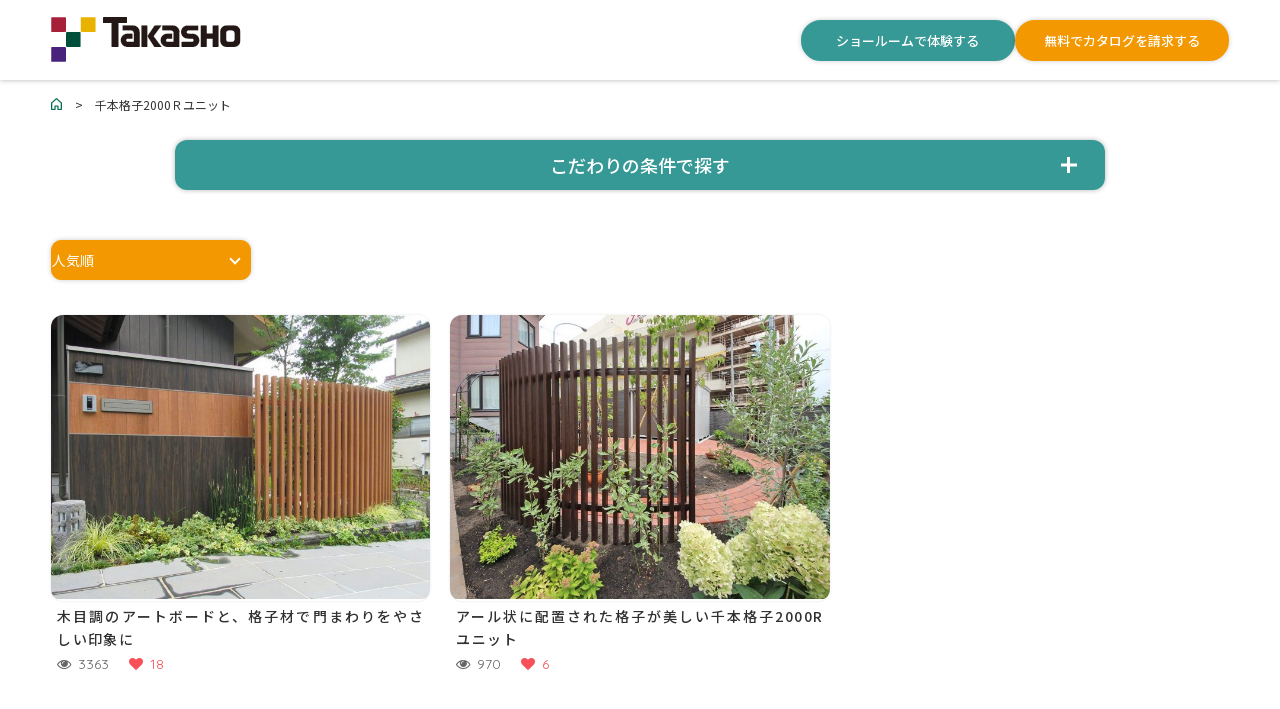

--- FILE ---
content_type: text/html; charset=UTF-8
request_url: https://pic.takasho.jp/tag/%E5%8D%83%E6%9C%AC%E6%A0%BC%E5%AD%902000%EF%BD%92%E3%83%A6%E3%83%8B%E3%83%83%E3%83%88
body_size: 13065
content:
<!DOCTYPE html>
<html dir="ltr" lang="ja" prefix="og: https://ogp.me/ns#">
<head>
  <meta http-equiv="Content-Type" content="text/html; charset=UTF-8">
  <meta name="viewport" content="width=device-width, initial-scale=1, maximum-scale=1">  <meta http-equiv="X-UA-Compatible" content="IE=Edge">
  <meta name="apple-mobile-web-app-capable" content="yes">
  

  <link rel="shortcut icon" href="https://pic.takasho.jp/wp-content/themes/pic/img/favicon.ico" type="image/x-icon">
  
  <!-- Google Tag Manager -->
  <script>(function(w,d,s,l,i){w[l]=w[l]||[];w[l].push({'gtm.start':
  new Date().getTime(),event:'gtm.js'});var f=d.getElementsByTagName(s)[0],
  j=d.createElement(s),dl=l!='dataLayer'?'&l='+l:'';j.async=true;j.src=
  'https://www.googletagmanager.com/gtm.js?id='+i+dl;f.parentNode.insertBefore(j,f);
  })(window,document,'script','dataLayer','GTM-M34X9D5');</script>
  <!-- End Google Tag Manager -->

  <!-- フォント -->
  <link rel="stylesheet" href="https://use.typekit.net/llz2kgs.css">
  <link rel="preconnect" href="https://fonts.googleapis.com">
  <link rel="preconnect" href="https://fonts.gstatic.com" crossorigin>
  <link href="https://fonts.googleapis.com/css2?family=BIZ+UDGothic&family=Noto+Sans+JP:wght@100..900&family=Noto+Serif+JP:wght@200..900&family=Oswald:wght@200..700&display=swap" rel="stylesheet">

  <!-- css -->
  <link rel="stylesheet" href="https://cdn.jsdelivr.net/npm/swiper@11/swiper-bundle.min.css"/>

  <script type="text/javascript">
  var gt3_ajaxurl = "https://pic.takasho.jp/wp-admin/admin-ajax.php";
  </script>

  <link rel="pingback" href="https://pic.takasho.jp/xmlrpc.php">

  
		<!-- All in One SEO 4.6.1.1 - aioseo.com -->
		<title>千本格子2000Ｒユニット | タカショー空間実例紹介</title>
		<meta name="robots" content="max-image-preview:large" />
		<link rel="canonical" href="https://pic.takasho.jp/tag/%E5%8D%83%E6%9C%AC%E6%A0%BC%E5%AD%902000%EF%BD%92%E3%83%A6%E3%83%8B%E3%83%83%E3%83%88" />
		<meta name="generator" content="All in One SEO (AIOSEO) 4.6.1.1" />
		<script type="application/ld+json" class="aioseo-schema">
			{"@context":"https:\/\/schema.org","@graph":[{"@type":"BreadcrumbList","@id":"https:\/\/pic.takasho.jp\/tag\/%E5%8D%83%E6%9C%AC%E6%A0%BC%E5%AD%902000%EF%BD%92%E3%83%A6%E3%83%8B%E3%83%83%E3%83%88#breadcrumblist","itemListElement":[{"@type":"ListItem","@id":"https:\/\/pic.takasho.jp\/#listItem","position":1,"name":"\u5bb6","item":"https:\/\/pic.takasho.jp\/","nextItem":"https:\/\/pic.takasho.jp\/tag\/%e5%8d%83%e6%9c%ac%e6%a0%bc%e5%ad%902000%ef%bd%92%e3%83%a6%e3%83%8b%e3%83%83%e3%83%88#listItem"},{"@type":"ListItem","@id":"https:\/\/pic.takasho.jp\/tag\/%e5%8d%83%e6%9c%ac%e6%a0%bc%e5%ad%902000%ef%bd%92%e3%83%a6%e3%83%8b%e3%83%83%e3%83%88#listItem","position":2,"name":"\u5343\u672c\u683c\u5b502000\uff32\u30e6\u30cb\u30c3\u30c8","previousItem":"https:\/\/pic.takasho.jp\/#listItem"}]},{"@type":"CollectionPage","@id":"https:\/\/pic.takasho.jp\/tag\/%E5%8D%83%E6%9C%AC%E6%A0%BC%E5%AD%902000%EF%BD%92%E3%83%A6%E3%83%8B%E3%83%83%E3%83%88#collectionpage","url":"https:\/\/pic.takasho.jp\/tag\/%E5%8D%83%E6%9C%AC%E6%A0%BC%E5%AD%902000%EF%BD%92%E3%83%A6%E3%83%8B%E3%83%83%E3%83%88","name":"\u5343\u672c\u683c\u5b502000\uff32\u30e6\u30cb\u30c3\u30c8 | \u30bf\u30ab\u30b7\u30e7\u30fc\u7a7a\u9593\u5b9f\u4f8b\u7d39\u4ecb","inLanguage":"ja","isPartOf":{"@id":"https:\/\/pic.takasho.jp\/#website"},"breadcrumb":{"@id":"https:\/\/pic.takasho.jp\/tag\/%E5%8D%83%E6%9C%AC%E6%A0%BC%E5%AD%902000%EF%BD%92%E3%83%A6%E3%83%8B%E3%83%83%E3%83%88#breadcrumblist"}},{"@type":"Organization","@id":"https:\/\/pic.takasho.jp\/#organization","name":"\u30bf\u30ab\u30b7\u30e7\u30fc\u65bd\u5de5\u4e8b\u4f8b\u7d39\u4ecb","url":"https:\/\/pic.takasho.jp\/"},{"@type":"WebSite","@id":"https:\/\/pic.takasho.jp\/#website","url":"https:\/\/pic.takasho.jp\/","name":"\u30bf\u30ab\u30b7\u30e7\u30fc\u65bd\u5de5\u4e8b\u4f8b\u7d39\u4ecb","description":"\u8c4a\u5bcc\u306a\u7a7a\u9593\u5b9f\u4f8b\u3092\u7d39\u4ecb\u3059\u308b\u30ae\u30e3\u30e9\u30ea\u30fc\u30b5\u30a4\u30c8","inLanguage":"ja","publisher":{"@id":"https:\/\/pic.takasho.jp\/#organization"}}]}
		</script>
		<script type="text/javascript">
			(function(c,l,a,r,i,t,y){
			c[a]=c[a]||function(){(c[a].q=c[a].q||[]).push(arguments)};t=l.createElement(r);t.async=1;
			t.src="https://www.clarity.ms/tag/"+i+"?ref=aioseo";y=l.getElementsByTagName(r)[0];y.parentNode.insertBefore(t,y);
		})(window, document, "clarity", "script", "im1eyumeqv");
		</script>
		<!-- All in One SEO -->

<link rel='dns-prefetch' href='//www.googletagmanager.com' />
<link rel='dns-prefetch' href='//fonts.googleapis.com' />
<link rel="alternate" type="application/rss+xml" title="タカショー空間実例紹介 &raquo; フィード" href="https://pic.takasho.jp/feed" />
<link rel="alternate" type="application/rss+xml" title="タカショー空間実例紹介 &raquo; コメントフィード" href="https://pic.takasho.jp/comments/feed" />
<script type="text/javascript">
window._wpemojiSettings = {"baseUrl":"https:\/\/s.w.org\/images\/core\/emoji\/14.0.0\/72x72\/","ext":".png","svgUrl":"https:\/\/s.w.org\/images\/core\/emoji\/14.0.0\/svg\/","svgExt":".svg","source":{"concatemoji":"https:\/\/pic.takasho.jp\/wp-includes\/js\/wp-emoji-release.min.js?ver=6.1.9"}};
/*! This file is auto-generated */
!function(e,a,t){var n,r,o,i=a.createElement("canvas"),p=i.getContext&&i.getContext("2d");function s(e,t){var a=String.fromCharCode,e=(p.clearRect(0,0,i.width,i.height),p.fillText(a.apply(this,e),0,0),i.toDataURL());return p.clearRect(0,0,i.width,i.height),p.fillText(a.apply(this,t),0,0),e===i.toDataURL()}function c(e){var t=a.createElement("script");t.src=e,t.defer=t.type="text/javascript",a.getElementsByTagName("head")[0].appendChild(t)}for(o=Array("flag","emoji"),t.supports={everything:!0,everythingExceptFlag:!0},r=0;r<o.length;r++)t.supports[o[r]]=function(e){if(p&&p.fillText)switch(p.textBaseline="top",p.font="600 32px Arial",e){case"flag":return s([127987,65039,8205,9895,65039],[127987,65039,8203,9895,65039])?!1:!s([55356,56826,55356,56819],[55356,56826,8203,55356,56819])&&!s([55356,57332,56128,56423,56128,56418,56128,56421,56128,56430,56128,56423,56128,56447],[55356,57332,8203,56128,56423,8203,56128,56418,8203,56128,56421,8203,56128,56430,8203,56128,56423,8203,56128,56447]);case"emoji":return!s([129777,127995,8205,129778,127999],[129777,127995,8203,129778,127999])}return!1}(o[r]),t.supports.everything=t.supports.everything&&t.supports[o[r]],"flag"!==o[r]&&(t.supports.everythingExceptFlag=t.supports.everythingExceptFlag&&t.supports[o[r]]);t.supports.everythingExceptFlag=t.supports.everythingExceptFlag&&!t.supports.flag,t.DOMReady=!1,t.readyCallback=function(){t.DOMReady=!0},t.supports.everything||(n=function(){t.readyCallback()},a.addEventListener?(a.addEventListener("DOMContentLoaded",n,!1),e.addEventListener("load",n,!1)):(e.attachEvent("onload",n),a.attachEvent("onreadystatechange",function(){"complete"===a.readyState&&t.readyCallback()})),(e=t.source||{}).concatemoji?c(e.concatemoji):e.wpemoji&&e.twemoji&&(c(e.twemoji),c(e.wpemoji)))}(window,document,window._wpemojiSettings);
</script>
<style type="text/css">
img.wp-smiley,
img.emoji {
	display: inline !important;
	border: none !important;
	box-shadow: none !important;
	height: 1em !important;
	width: 1em !important;
	margin: 0 0.07em !important;
	vertical-align: -0.1em !important;
	background: none !important;
	padding: 0 !important;
}
</style>
	<link rel='stylesheet' id='wpfp-css' href='https://pic.takasho.jp/wp-content/plugins/wp-favorite-posts/wpfp.css' type='text/css' />
<link rel='stylesheet' id='wp-block-library-css' href='https://pic.takasho.jp/wp-includes/css/dist/block-library/style.min.css?ver=6.1.9' type='text/css' media='all' />
<link rel='stylesheet' id='classic-theme-styles-css' href='https://pic.takasho.jp/wp-includes/css/classic-themes.min.css?ver=1' type='text/css' media='all' />
<style id='global-styles-inline-css' type='text/css'>
body{--wp--preset--color--black: #000000;--wp--preset--color--cyan-bluish-gray: #abb8c3;--wp--preset--color--white: #ffffff;--wp--preset--color--pale-pink: #f78da7;--wp--preset--color--vivid-red: #cf2e2e;--wp--preset--color--luminous-vivid-orange: #ff6900;--wp--preset--color--luminous-vivid-amber: #fcb900;--wp--preset--color--light-green-cyan: #7bdcb5;--wp--preset--color--vivid-green-cyan: #00d084;--wp--preset--color--pale-cyan-blue: #8ed1fc;--wp--preset--color--vivid-cyan-blue: #0693e3;--wp--preset--color--vivid-purple: #9b51e0;--wp--preset--gradient--vivid-cyan-blue-to-vivid-purple: linear-gradient(135deg,rgba(6,147,227,1) 0%,rgb(155,81,224) 100%);--wp--preset--gradient--light-green-cyan-to-vivid-green-cyan: linear-gradient(135deg,rgb(122,220,180) 0%,rgb(0,208,130) 100%);--wp--preset--gradient--luminous-vivid-amber-to-luminous-vivid-orange: linear-gradient(135deg,rgba(252,185,0,1) 0%,rgba(255,105,0,1) 100%);--wp--preset--gradient--luminous-vivid-orange-to-vivid-red: linear-gradient(135deg,rgba(255,105,0,1) 0%,rgb(207,46,46) 100%);--wp--preset--gradient--very-light-gray-to-cyan-bluish-gray: linear-gradient(135deg,rgb(238,238,238) 0%,rgb(169,184,195) 100%);--wp--preset--gradient--cool-to-warm-spectrum: linear-gradient(135deg,rgb(74,234,220) 0%,rgb(151,120,209) 20%,rgb(207,42,186) 40%,rgb(238,44,130) 60%,rgb(251,105,98) 80%,rgb(254,248,76) 100%);--wp--preset--gradient--blush-light-purple: linear-gradient(135deg,rgb(255,206,236) 0%,rgb(152,150,240) 100%);--wp--preset--gradient--blush-bordeaux: linear-gradient(135deg,rgb(254,205,165) 0%,rgb(254,45,45) 50%,rgb(107,0,62) 100%);--wp--preset--gradient--luminous-dusk: linear-gradient(135deg,rgb(255,203,112) 0%,rgb(199,81,192) 50%,rgb(65,88,208) 100%);--wp--preset--gradient--pale-ocean: linear-gradient(135deg,rgb(255,245,203) 0%,rgb(182,227,212) 50%,rgb(51,167,181) 100%);--wp--preset--gradient--electric-grass: linear-gradient(135deg,rgb(202,248,128) 0%,rgb(113,206,126) 100%);--wp--preset--gradient--midnight: linear-gradient(135deg,rgb(2,3,129) 0%,rgb(40,116,252) 100%);--wp--preset--duotone--dark-grayscale: url('#wp-duotone-dark-grayscale');--wp--preset--duotone--grayscale: url('#wp-duotone-grayscale');--wp--preset--duotone--purple-yellow: url('#wp-duotone-purple-yellow');--wp--preset--duotone--blue-red: url('#wp-duotone-blue-red');--wp--preset--duotone--midnight: url('#wp-duotone-midnight');--wp--preset--duotone--magenta-yellow: url('#wp-duotone-magenta-yellow');--wp--preset--duotone--purple-green: url('#wp-duotone-purple-green');--wp--preset--duotone--blue-orange: url('#wp-duotone-blue-orange');--wp--preset--font-size--small: 13px;--wp--preset--font-size--medium: 20px;--wp--preset--font-size--large: 36px;--wp--preset--font-size--x-large: 42px;--wp--preset--spacing--20: 0.44rem;--wp--preset--spacing--30: 0.67rem;--wp--preset--spacing--40: 1rem;--wp--preset--spacing--50: 1.5rem;--wp--preset--spacing--60: 2.25rem;--wp--preset--spacing--70: 3.38rem;--wp--preset--spacing--80: 5.06rem;}:where(.is-layout-flex){gap: 0.5em;}body .is-layout-flow > .alignleft{float: left;margin-inline-start: 0;margin-inline-end: 2em;}body .is-layout-flow > .alignright{float: right;margin-inline-start: 2em;margin-inline-end: 0;}body .is-layout-flow > .aligncenter{margin-left: auto !important;margin-right: auto !important;}body .is-layout-constrained > .alignleft{float: left;margin-inline-start: 0;margin-inline-end: 2em;}body .is-layout-constrained > .alignright{float: right;margin-inline-start: 2em;margin-inline-end: 0;}body .is-layout-constrained > .aligncenter{margin-left: auto !important;margin-right: auto !important;}body .is-layout-constrained > :where(:not(.alignleft):not(.alignright):not(.alignfull)){max-width: var(--wp--style--global--content-size);margin-left: auto !important;margin-right: auto !important;}body .is-layout-constrained > .alignwide{max-width: var(--wp--style--global--wide-size);}body .is-layout-flex{display: flex;}body .is-layout-flex{flex-wrap: wrap;align-items: center;}body .is-layout-flex > *{margin: 0;}:where(.wp-block-columns.is-layout-flex){gap: 2em;}.has-black-color{color: var(--wp--preset--color--black) !important;}.has-cyan-bluish-gray-color{color: var(--wp--preset--color--cyan-bluish-gray) !important;}.has-white-color{color: var(--wp--preset--color--white) !important;}.has-pale-pink-color{color: var(--wp--preset--color--pale-pink) !important;}.has-vivid-red-color{color: var(--wp--preset--color--vivid-red) !important;}.has-luminous-vivid-orange-color{color: var(--wp--preset--color--luminous-vivid-orange) !important;}.has-luminous-vivid-amber-color{color: var(--wp--preset--color--luminous-vivid-amber) !important;}.has-light-green-cyan-color{color: var(--wp--preset--color--light-green-cyan) !important;}.has-vivid-green-cyan-color{color: var(--wp--preset--color--vivid-green-cyan) !important;}.has-pale-cyan-blue-color{color: var(--wp--preset--color--pale-cyan-blue) !important;}.has-vivid-cyan-blue-color{color: var(--wp--preset--color--vivid-cyan-blue) !important;}.has-vivid-purple-color{color: var(--wp--preset--color--vivid-purple) !important;}.has-black-background-color{background-color: var(--wp--preset--color--black) !important;}.has-cyan-bluish-gray-background-color{background-color: var(--wp--preset--color--cyan-bluish-gray) !important;}.has-white-background-color{background-color: var(--wp--preset--color--white) !important;}.has-pale-pink-background-color{background-color: var(--wp--preset--color--pale-pink) !important;}.has-vivid-red-background-color{background-color: var(--wp--preset--color--vivid-red) !important;}.has-luminous-vivid-orange-background-color{background-color: var(--wp--preset--color--luminous-vivid-orange) !important;}.has-luminous-vivid-amber-background-color{background-color: var(--wp--preset--color--luminous-vivid-amber) !important;}.has-light-green-cyan-background-color{background-color: var(--wp--preset--color--light-green-cyan) !important;}.has-vivid-green-cyan-background-color{background-color: var(--wp--preset--color--vivid-green-cyan) !important;}.has-pale-cyan-blue-background-color{background-color: var(--wp--preset--color--pale-cyan-blue) !important;}.has-vivid-cyan-blue-background-color{background-color: var(--wp--preset--color--vivid-cyan-blue) !important;}.has-vivid-purple-background-color{background-color: var(--wp--preset--color--vivid-purple) !important;}.has-black-border-color{border-color: var(--wp--preset--color--black) !important;}.has-cyan-bluish-gray-border-color{border-color: var(--wp--preset--color--cyan-bluish-gray) !important;}.has-white-border-color{border-color: var(--wp--preset--color--white) !important;}.has-pale-pink-border-color{border-color: var(--wp--preset--color--pale-pink) !important;}.has-vivid-red-border-color{border-color: var(--wp--preset--color--vivid-red) !important;}.has-luminous-vivid-orange-border-color{border-color: var(--wp--preset--color--luminous-vivid-orange) !important;}.has-luminous-vivid-amber-border-color{border-color: var(--wp--preset--color--luminous-vivid-amber) !important;}.has-light-green-cyan-border-color{border-color: var(--wp--preset--color--light-green-cyan) !important;}.has-vivid-green-cyan-border-color{border-color: var(--wp--preset--color--vivid-green-cyan) !important;}.has-pale-cyan-blue-border-color{border-color: var(--wp--preset--color--pale-cyan-blue) !important;}.has-vivid-cyan-blue-border-color{border-color: var(--wp--preset--color--vivid-cyan-blue) !important;}.has-vivid-purple-border-color{border-color: var(--wp--preset--color--vivid-purple) !important;}.has-vivid-cyan-blue-to-vivid-purple-gradient-background{background: var(--wp--preset--gradient--vivid-cyan-blue-to-vivid-purple) !important;}.has-light-green-cyan-to-vivid-green-cyan-gradient-background{background: var(--wp--preset--gradient--light-green-cyan-to-vivid-green-cyan) !important;}.has-luminous-vivid-amber-to-luminous-vivid-orange-gradient-background{background: var(--wp--preset--gradient--luminous-vivid-amber-to-luminous-vivid-orange) !important;}.has-luminous-vivid-orange-to-vivid-red-gradient-background{background: var(--wp--preset--gradient--luminous-vivid-orange-to-vivid-red) !important;}.has-very-light-gray-to-cyan-bluish-gray-gradient-background{background: var(--wp--preset--gradient--very-light-gray-to-cyan-bluish-gray) !important;}.has-cool-to-warm-spectrum-gradient-background{background: var(--wp--preset--gradient--cool-to-warm-spectrum) !important;}.has-blush-light-purple-gradient-background{background: var(--wp--preset--gradient--blush-light-purple) !important;}.has-blush-bordeaux-gradient-background{background: var(--wp--preset--gradient--blush-bordeaux) !important;}.has-luminous-dusk-gradient-background{background: var(--wp--preset--gradient--luminous-dusk) !important;}.has-pale-ocean-gradient-background{background: var(--wp--preset--gradient--pale-ocean) !important;}.has-electric-grass-gradient-background{background: var(--wp--preset--gradient--electric-grass) !important;}.has-midnight-gradient-background{background: var(--wp--preset--gradient--midnight) !important;}.has-small-font-size{font-size: var(--wp--preset--font-size--small) !important;}.has-medium-font-size{font-size: var(--wp--preset--font-size--medium) !important;}.has-large-font-size{font-size: var(--wp--preset--font-size--large) !important;}.has-x-large-font-size{font-size: var(--wp--preset--font-size--x-large) !important;}
.wp-block-navigation a:where(:not(.wp-element-button)){color: inherit;}
:where(.wp-block-columns.is-layout-flex){gap: 2em;}
.wp-block-pullquote{font-size: 1.5em;line-height: 1.6;}
</style>
<link rel='stylesheet' id='searchandfilter-css' href='https://pic.takasho.jp/wp-content/plugins/search-filter/style.css?ver=1' type='text/css' media='all' />
<link rel='stylesheet' id='gt3_default_style-css' href='https://pic.takasho.jp/wp-content/themes/pic/style.css?ver=6.1.9' type='text/css' media='all' />
<link rel='stylesheet' id='gt3_theme-css' href='https://pic.takasho.jp/wp-content/themes/pic/css/theme.css?ver=6.1.9' type='text/css' media='all' />
<link rel='stylesheet' id='gt3_custom-css' href='https://pic.takasho.jp/wp-content/uploads/custom.css?ver=6.1.9' type='text/css' media='all' />
<link rel='stylesheet' id='AllFonts-css' href='https://fonts.googleapis.com/css?family=Quicksand%3A300%2C400%2C600%2C700&#038;ver=6.1.9' type='text/css' media='all' />
<script type='text/javascript' src='https://pic.takasho.jp/wp-includes/js/jquery/jquery.min.js?ver=3.6.1' id='jquery-core-js'></script>
<script type='text/javascript' src='https://pic.takasho.jp/wp-includes/js/jquery/jquery-migrate.min.js?ver=3.3.2' id='jquery-migrate-js'></script>

<!-- Site Kit によって追加された Google タグ（gtag.js）スニペット -->

<!-- Google アナリティクス スニペット (Site Kit が追加) -->
<script type='text/javascript' src='https://www.googletagmanager.com/gtag/js?id=GT-NNQW4HW' id='google_gtagjs-js' async></script>
<script type='text/javascript' id='google_gtagjs-js-after'>
window.dataLayer = window.dataLayer || [];function gtag(){dataLayer.push(arguments);}
gtag("set","linker",{"domains":["pic.takasho.jp"]});
gtag("js", new Date());
gtag("set", "developer_id.dZTNiMT", true);
gtag("config", "GT-NNQW4HW");
 window._googlesitekit = window._googlesitekit || {}; window._googlesitekit.throttledEvents = []; window._googlesitekit.gtagEvent = (name, data) => { var key = JSON.stringify( { name, data } ); if ( !! window._googlesitekit.throttledEvents[ key ] ) { return; } window._googlesitekit.throttledEvents[ key ] = true; setTimeout( () => { delete window._googlesitekit.throttledEvents[ key ]; }, 5 ); gtag( "event", name, { ...data, event_source: "site-kit" } ); }; 
</script>

<!-- Site Kit によって追加された終了 Google タグ（gtag.js）スニペット -->
<script type='text/javascript' src='https://pic.takasho.jp/wp-content/plugins/wp-favorite-posts/script.js?ver=1.6.8' id='wp-favorite-posts-js'></script>
<link rel="https://api.w.org/" href="https://pic.takasho.jp/wp-json/" /><link rel="alternate" type="application/json" href="https://pic.takasho.jp/wp-json/wp/v2/tags/1043" /><link rel="EditURI" type="application/rsd+xml" title="RSD" href="https://pic.takasho.jp/xmlrpc.php?rsd" />

<link rel="stylesheet" href="https://pic.takasho.jp/wp-content/plugins/count-per-day/counter.css" type="text/css" />
<meta name="generator" content="Site Kit by Google 1.153.0" /><script type="text/javascript">
	window._se_plugin_version = '8.1.9';
</script>
<script type="text/javascript">
<!--
/******************************************************************************
***   COPY PROTECTED BY http://chetangole.com/blog/wp-copyprotect/   version 3.1.0 ****
******************************************************************************/
function clickIE4(){
if (event.button==2){
return false;
}
}
function clickNS4(e){
if (document.layers||document.getElementById&&!document.all){
if (e.which==2||e.which==3){
return false;
}
}
}

if (document.layers){
document.captureEvents(Event.MOUSEDOWN);
document.onmousedown=clickNS4;
}
else if (document.all&&!document.getElementById){
document.onmousedown=clickIE4;
}

document.oncontextmenu=new Function("return false")
// --> 
</script>

<script type="text/javascript">
/******************************************************************************
***   COPY PROTECTED BY http://chetangole.com/blog/wp-copyprotect/   version 3.1.0 ****
******************************************************************************/
function disableSelection(target){
if (typeof target.onselectstart!="undefined") //For IE 
	target.onselectstart=function(){return false}
else if (typeof target.style.MozUserSelect!="undefined") //For Firefox
	target.style.MozUserSelect="none"
else //All other route (For Opera)
	target.onmousedown=function(){return false}
target.style.cursor = "default"
}
</script>
                <script>
                    var ajaxUrl = 'https://pic.takasho.jp/wp-admin/admin-ajax.php';
                </script>
        <script>var pure_var = true;</script><link rel="icon" href="https://pic.takasho.jp/wp-content/uploads/cropped-icon512x512-32x32.jpg" sizes="32x32" />
<link rel="icon" href="https://pic.takasho.jp/wp-content/uploads/cropped-icon512x512-192x192.jpg" sizes="192x192" />
<link rel="apple-touch-icon" href="https://pic.takasho.jp/wp-content/uploads/cropped-icon512x512-180x180.jpg" />
<meta name="msapplication-TileImage" content="https://pic.takasho.jp/wp-content/uploads/cropped-icon512x512-270x270.jpg" />
	
  <!-- css -->
  <link rel="stylesheet" href="/style.css?241011"/>

</head>

<body>

<!-- Google Tag Manager (noscript) -->
<noscript><iframe src="https://www.googletagmanager.com/ns.html?id=GTM-M34X9D5"
height="0" width="0" style="display:none;visibility:hidden"></iframe></noscript>
<!-- End Google Tag Manager (noscript) -->

<header>
  <div class="header__container">
    <a href="/" class="header__container__logo"><img src="/wp-content/themes/pic/img/logo.svg" alt="株式会社タカショー"></a>
    <ul class="header__container__pc_nav">
      <li><a href="https://takasho.co.jp/company/showroom">ショールームで体験する</a></li>
      <li><a href="https://proex.takasho.co.jp/catalog/select">無料でカタログを請求する</a></li>
    </ul>
    <div class="header__container__g_nav">
      <div class="header__container__g_nav__open_btn">
        <span></span>
        <span></span>
        <span></span>
      </div>
      <div class="header__container__g_nav__body">
        <div class="header__container__g_nav__body__logo">
          <img src="/wp-content/themes/pic/img/logo.svg" alt="株式会社タカショー">
        </div>
        <div class="header__container__g_nav__body__search">
          <p class="header__container__g_nav__body__search__heading1">施工事例を探す</p>
          <div class="header__container__g_nav__body__search__free">
          <div class="header__container__g_nav__body__search__free__keyword">
            
				<form action="" method="post" class="searchandfilter">
					<div><ul><li><input type="text" name="ofsearch" placeholder="キーワード..." value=""></li><li><input type="hidden" name="ofempty_search_url" value="/?post_type=port" /><input type="hidden" name="ofsubmitted" value="1"><input type="submit" value="検索"></li></ul></div></form>          </div>
          </div>
          <p class="header__container__g_nav__body__search__heading2 openbtn">場所から探す</p>
          <ul class="header__container__g_nav__body__search__category_btn">
            <li><a href="https://pic.takasho.jp/zone/zone3"><p>庭まわり</p><div><img src="/wp-content/themes/pic/img/search_terrace.svg" alt="庭まわり"></div></a></li>
            <li><a href="https://pic.takasho.jp/zone/zone1"><p>門まわり</p><div><img src="/wp-content/themes/pic/img/search_gate.svg" alt="門まわり"></div></a></li>
            <li><a href="https://pic.takasho.jp/cate/cat01"><p>フェンス・スクリーン</p><div><img src="/wp-content/themes/pic/img/search_fence.svg" alt="フェンス・スクリーン"></div></a></li>
            <li><a href="https://pic.takasho.jp/zone/zone4"><p>車庫まわり</p><div><img src="/wp-content/themes/pic/img/search_caport.svg" alt="車庫まわり"></div></a></li>
            <li><a href="https://pic.takasho.jp/zone/zone5"><p>コントラクト</p><div><img src="/wp-content/themes/pic/img/search_contract.svg" alt="コントラクト"></div></a></li>
            <li><a href="https://pic.takasho.jp/zone/zone6"><p>リフォーム</p><div><img src="/wp-content/themes/pic/img/search_reform.svg" alt="リフォーム"></div></a></li>
          </ul>
        </div>
        <div class="header__container__g_nav__body__content_ta">
          <p class="header__container__g_nav__body__content_ta__title">おすすめコンテンツ</p>
          <div class="header__container__g_nav__body__content_ta__container header__container__g_nav__body__content_ta__container1">
            <a href="https://takasho.co.jp/company/showroom">
              <img src="/wp-content/themes/pic/img/recommend01.jpg" alt="ショールームを探す">
              <p>ショールームを探す</p>
            </a>
            <a href="https://rgc.takasho.jp/">
              <img src="/wp-content/themes/pic/img/recommend02.jpg" alt="施工店を探す">
              <p>施工店を探す</p>
            </a>
          </div>
          <div class="header__container__g_nav__body__content_ta__container header__container__g_nav__body__content_ta__container2">
            <a href="https://proex.takasho.co.jp/catalog/select">
              <img src="/wp-content/themes/pic/img/recommend03.jpg" alt="無料でカタログを請求する">
              <p>無料でカタログを請求する</p>
            </a>
            <a href="https://magazine.takasho.jp/">
              <img src="/wp-content/themes/pic/img/recommend04.jpg" alt="タカショーマガジン">
              <p>タカショーマガジン</p>
            </a>
            <a href="https://pac.takasho.jp/">
              <img src="/wp-content/themes/pic/img/recommend05.jpg" alt="パッケージプランサイト">
              <p>パッケージプランサイト</p>
            </a>
          </div>
        </div>
        <div class="header__container__g_nav__body__content_sp">
          <a href="https://takasho.co.jp/company/showroom">ショールームを探す</a>
          <a href="https://proex.takasho.co.jp/catalog/select">無料でカタログを請求する</a>
        </div>
      </div>
    </div>
  </div>
</header>


      <div id="bread"><div class="breadcrumbs container">
        <!-- Breadcrumb NavXT 7.2.0 -->
<span property="itemListElement" typeof="ListItem"><a property="item" typeof="WebPage" title="タカショー空間実例紹介へ移動" href="https://pic.takasho.jp" class="home"><span property="name"><img src="https://takasho.co.jp/cms/img/usr/pro/common/ico_home.gif" alt="タカショー空間実例紹介へ移動" /></span></a><meta property="position" content="1"></span>　&gt;　<span property="itemListElement" typeof="ListItem"><span property="name">千本格子2000Ｒユニット</span><meta property="position" content="2"></span>      </div>
    </div>

    
<div class="wp-core-ui list_search_container">
  <div style="margin-top: 25px">
    <div class="sample__condition">
      <p class="sample__condition__accordion-header">こだわりの条件で探す</p>
      <div class="sample__condition__accordion-content">
        <div class="search_form_condition">
          
				<form action="" method="post" class="searchandfilter">
					<div><ul><li><h4>キーワード検索</h4><input type="text" name="ofsearch" placeholder="キーワード..." value=""></li><li><h4>場　所</h4><ul>	<li class="cat-item cat-item-1079"><label><input type='checkbox' name='ofzone[]' value='1079' /> 門まわり</label>
</li>
	<li class="cat-item cat-item-1080"><label><input type='checkbox' name='ofzone[]' value='1080' /> 玄関まわり</label>
</li>
	<li class="cat-item cat-item-1081"><label><input type='checkbox' name='ofzone[]' value='1081' /> 庭まわり</label>
</li>
	<li class="cat-item cat-item-1082"><label><input type='checkbox' name='ofzone[]' value='1082' /> 車庫まわり</label>
</li>
	<li class="cat-item cat-item-1083"><label><input type='checkbox' name='ofzone[]' value='1083' /> 非住宅</label>
</li>
	<li class="cat-item cat-item-1156"><label><input type='checkbox' name='ofzone[]' value='1156' /> リフォーム</label>
</li>
</ul><input type="hidden" name="ofzone_operator" value="or" /></li><li><h4>カテゴリー</h4><ul>	<li class="cat-item cat-item-1127"><label><input type='checkbox' name='ofcate[]' value='1127' /> コントラクト</label>
</li>
	<li class="cat-item cat-item-1101"><label><input type='checkbox' name='ofcate[]' value='1101' /> フェンス・スクリーン</label>
</li>
	<li class="cat-item cat-item-1102"><label><input type='checkbox' name='ofcate[]' value='1102' /> 門柱</label>
</li>
	<li class="cat-item cat-item-1103"><label><input type='checkbox' name='ofcate[]' value='1103' /> テラス</label>
</li>
	<li class="cat-item cat-item-1104"><label><input type='checkbox' name='ofcate[]' value='1104' /> カーポート</label>
</li>
	<li class="cat-item cat-item-1105"><label><input type='checkbox' name='ofcate[]' value='1105' /> ウッドデッキ</label>
</li>
	<li class="cat-item cat-item-1106"><label><input type='checkbox' name='ofcate[]' value='1106' /> タイル</label>
</li>
	<li class="cat-item cat-item-1107"><label><input type='checkbox' name='ofcate[]' value='1107' /> 竹垣</label>
</li>
	<li class="cat-item cat-item-1108"><label><input type='checkbox' name='ofcate[]' value='1108' /> 照明</label>
</li>
	<li class="cat-item cat-item-1109"><label><input type='checkbox' name='ofcate[]' value='1109' /> ガーデンファニチャー</label>
</li>
	<li class="cat-item cat-item-1111"><label><input type='checkbox' name='ofcate[]' value='1111' /> 和風</label>
</li>
</ul><input type="hidden" name="ofcate_operator" value="or" /></li><li><h4>広　さ</h4><ul>	<li class="cat-item cat-item-1084"><label><input type='checkbox' name='ofscale[]' value='1084' /> 小規模</label>
</li>
	<li class="cat-item cat-item-1085"><label><input type='checkbox' name='ofscale[]' value='1085' /> 中規模</label>
</li>
	<li class="cat-item cat-item-1086"><label><input type='checkbox' name='ofscale[]' value='1086' /> 大規模</label>
</li>
</ul><input type="hidden" name="ofscale_operator" value="or" /></li><li><h4>メイン商品</h4><ul>	<li class="cat-item cat-item-1095"><label><input type='checkbox' name='ofitem[]' value='1095' /> エバーアートウッド</label>
</li>
	<li class="cat-item cat-item-1096"><label><input type='checkbox' name='ofitem[]' value='1096' /> エバーアートボード</label>
</li>
	<li class="cat-item cat-item-1097"><label><input type='checkbox' name='ofitem[]' value='1097' /> エバーバンブー</label>
</li>
	<li class="cat-item cat-item-1098"><label><input type='checkbox' name='ofitem[]' value='1098' /> オールグラスポーチ</label>
</li>
	<li class="cat-item cat-item-1099"><label><input type='checkbox' name='ofitem[]' value='1099' /> ホームヤードルーフシステム</label>
</li>
	<li class="cat-item cat-item-1100"><label><input type='checkbox' name='ofitem[]' value='1100' /> ポーチガーデン</label>
</li>
</ul><input type="hidden" name="ofitem_operator" value="or" /></li><li><input type="hidden" name="ofempty_search_url" value="/?post_type=port" /><input type="hidden" name="ofsubmitted" value="1"><input type="submit" value="検　索"></li></ul></div></form>        </div>
      </div>
    </div>
  </div>

  <form id="sort" method="get" action="/tag/%E5%8D%83%E6%9C%AC%E6%A0%BC%E5%AD%902000%EF%BD%92%E3%83%A6%E3%83%8B%E3%83%83%E3%83%88">
    <input type="hidden" name="post_type" value="port">
                            
    <div class="list_search_container__order">
      <select name="orderby" id="orderby">
        <option value="page_views">人気順</option>
        <option value="" selected="selected">新着順</option>
      </select>
    </div>
  </form>

</div>

<!-- スマホボトムメニュー -->
<section class="sp_bottom_menu">
  <ul>
    <li>
      <a href="https://takasho.co.jp/company/showroom?pic_sp_bottom">
        <img src="https://proex.takasho.jp/eab/assets/img/common/icon-searchShowroom.svg" alt="ショールーム">
        <p>ショールーム見学</p>
      </a>
    </li>
    <li>
      <a href="https://proex.takasho.co.jp/catalog/select?pic_sp_bottom">
        <img src="https://proex.takasho.jp/eab/assets/img/common/icon-catalogRequest.svg" alt="カタログ">
        <p>カタログ請求</p>
      </a>
    </li>
    <li>
      <a href="https://rgc.takasho.jp/?pic_sp_bottom">
        <img src="/wp-content/themes/pic/img/sp_bottom_menu01.svg" alt="施工店">
        <p>施工店を探す</p>
      </a>
    </li>
  </ul>
</section>

<script>
  // 現在のURLを取得
  const currentUrl = new URL(window.location.href);

  // 初回読み込み時に必要なパラメーターがない場合は設定
  if (!currentUrl.searchParams.has('post_type') || !currentUrl.searchParams.has('orderby')) {
    // 必要なパラメーターを追加
    currentUrl.searchParams.set('post_type', 'port');
    currentUrl.searchParams.set('orderby', 'page_views');

    // URLを更新してリロード
    window.location.replace(currentUrl.toString());
  }

  // <select>タグの変更イベントを監視
  const selectElement = document.getElementById("orderby");
  const myForm = document.getElementById("sort");

  selectElement.addEventListener("change", function () {
    myForm.submit(); // フォーム送信でページを再読み込み
  });
</script>

<section class="condition__pop">
	<div class="condition__pop__container">
		<div class="search_form_condition">
			
				<form action="" method="post" class="searchandfilter">
					<div><ul><li><h4>キーワード検索</h4><input type="text" name="ofsearch" placeholder="キーワード..." value=""></li><li><h4>場　所</h4><ul>	<li class="cat-item cat-item-1079"><label><input type='checkbox' name='ofzone[]' value='1079' /> 門まわり</label>
</li>
	<li class="cat-item cat-item-1080"><label><input type='checkbox' name='ofzone[]' value='1080' /> 玄関まわり</label>
</li>
	<li class="cat-item cat-item-1081"><label><input type='checkbox' name='ofzone[]' value='1081' /> 庭まわり</label>
</li>
	<li class="cat-item cat-item-1082"><label><input type='checkbox' name='ofzone[]' value='1082' /> 車庫まわり</label>
</li>
	<li class="cat-item cat-item-1083"><label><input type='checkbox' name='ofzone[]' value='1083' /> 非住宅</label>
</li>
	<li class="cat-item cat-item-1156"><label><input type='checkbox' name='ofzone[]' value='1156' /> リフォーム</label>
</li>
</ul><input type="hidden" name="ofzone_operator" value="or" /></li><li><h4>カテゴリー</h4><ul>	<li class="cat-item cat-item-1127"><label><input type='checkbox' name='ofcate[]' value='1127' /> コントラクト</label>
</li>
	<li class="cat-item cat-item-1101"><label><input type='checkbox' name='ofcate[]' value='1101' /> フェンス・スクリーン</label>
</li>
	<li class="cat-item cat-item-1102"><label><input type='checkbox' name='ofcate[]' value='1102' /> 門柱</label>
</li>
	<li class="cat-item cat-item-1103"><label><input type='checkbox' name='ofcate[]' value='1103' /> テラス</label>
</li>
	<li class="cat-item cat-item-1104"><label><input type='checkbox' name='ofcate[]' value='1104' /> カーポート</label>
</li>
	<li class="cat-item cat-item-1105"><label><input type='checkbox' name='ofcate[]' value='1105' /> ウッドデッキ</label>
</li>
	<li class="cat-item cat-item-1106"><label><input type='checkbox' name='ofcate[]' value='1106' /> タイル</label>
</li>
	<li class="cat-item cat-item-1107"><label><input type='checkbox' name='ofcate[]' value='1107' /> 竹垣</label>
</li>
	<li class="cat-item cat-item-1108"><label><input type='checkbox' name='ofcate[]' value='1108' /> 照明</label>
</li>
	<li class="cat-item cat-item-1109"><label><input type='checkbox' name='ofcate[]' value='1109' /> ガーデンファニチャー</label>
</li>
	<li class="cat-item cat-item-1111"><label><input type='checkbox' name='ofcate[]' value='1111' /> 和風</label>
</li>
</ul><input type="hidden" name="ofcate_operator" value="or" /></li><li><h4>広　さ</h4><ul>	<li class="cat-item cat-item-1084"><label><input type='checkbox' name='ofscale[]' value='1084' /> 小規模</label>
</li>
	<li class="cat-item cat-item-1085"><label><input type='checkbox' name='ofscale[]' value='1085' /> 中規模</label>
</li>
	<li class="cat-item cat-item-1086"><label><input type='checkbox' name='ofscale[]' value='1086' /> 大規模</label>
</li>
</ul><input type="hidden" name="ofscale_operator" value="or" /></li><li><h4>メイン商品</h4><ul>	<li class="cat-item cat-item-1095"><label><input type='checkbox' name='ofitem[]' value='1095' /> エバーアートウッド</label>
</li>
	<li class="cat-item cat-item-1096"><label><input type='checkbox' name='ofitem[]' value='1096' /> エバーアートボード</label>
</li>
	<li class="cat-item cat-item-1097"><label><input type='checkbox' name='ofitem[]' value='1097' /> エバーバンブー</label>
</li>
	<li class="cat-item cat-item-1098"><label><input type='checkbox' name='ofitem[]' value='1098' /> オールグラスポーチ</label>
</li>
	<li class="cat-item cat-item-1099"><label><input type='checkbox' name='ofitem[]' value='1099' /> ホームヤードルーフシステム</label>
</li>
	<li class="cat-item cat-item-1100"><label><input type='checkbox' name='ofitem[]' value='1100' /> ポーチガーデン</label>
</li>
</ul><input type="hidden" name="ofitem_operator" value="or" /></li><li><input type="hidden" name="ofempty_search_url" value="/?post_type=port" /><input type="hidden" name="ofsubmitted" value="1"><input type="submit" value="検　索"></li></ul></div></form>		</div>
		<div class="condition__pop__container__close"></div>
	</div>
</section>
<section class="fix_btn">
  <p>こだわりの条件で探す</p>
</section>
<script>
  // 固定ボタン　こだわりの条件で探す
  jQuery(window).scroll(function() {
    let scrollTop_a = jQuery(window).scrollTop(); // スクロール上部の位置
    let areaTop_a = jQuery(".list_sample").offset().top; // 対象エリアの上部の位置
    let areaBottom_a = areaTop_a + jQuery(".list_sample").innerHeight(); // 対象エリアの下部の位置

    if (scrollTop_a > areaTop_a && scrollTop_a < areaBottom_a) {
      jQuery(".fix_btn").addClass("is-in"); // スクロールが対象エリアに入った場合
    } else {
      jQuery(".fix_btn").removeClass("is-in"); // スクロールが対象エリアから出ている場合
    }
  });
</script>



<div class="list_sample sample_in_action row ">
  <div class="fl-container span12">
    <div class="posts-block span12">
      <div class="row"><div class="span12 list_sample__container">
<div class="row stand_post post-21607 port type-port status-publish format-standard has-post-thumbnail hentry tag-1428 tag-294 tag-1043 zone-zone3 zone-zone6 cate-cat01 scale-small item-eaw portcat-cat3 portcat-cat5 portcat-cat7">

  <div class="span4"><a href="https://pic.takasho.jp/portfolio/21607"><img src="https://pic.takasho.jp/wp-content/uploads/212052_photo1-e1658396848135-640x480.jpg" alt="アール状に配置された格子が美しい千本格子2000Rユニット" /></a></div><div class="span8">
      <a href="https://pic.takasho.jp/portfolio/21607">
        <p class="entry-title blogpost_title">アール状に配置された格子が美しい千本格子2000Rユニット</p>
      </a>
      <div class="preview_meta">
        <div class="block_likes">
          <div class="post-views">
            <i class="stand_icon icon-eye-open"></i>
            <span>970</span>
          </div>
          <div class="post_likes post_likes_add " data-postid="21607" data-modify="like_post">
            <i class="stand_icon icon-heart"></i>
            <span>6</span>
          </div>
        </div></div>
    </div></div>
<div class="row stand_post post-16897 port type-port status-publish format-standard has-post-thumbnail hentry tag-ever-art-board tag-835 tag-1043 zone-zone1 cate-cat02 cate-cat08 scale-small item-eaw item-eab portcat-cat1">

  <div class="span4"><a href="https://pic.takasho.jp/portfolio/16897"><img src="https://pic.takasho.jp/wp-content/uploads/19-598photo1-1-e1595224839119-640x480.jpg" alt="木目調のアートボードと、格子材で門まわりをやさしい印象に" /></a></div><div class="span8">
      <a href="https://pic.takasho.jp/portfolio/16897">
        <p class="entry-title blogpost_title">木目調のアートボードと、格子材で門まわりをやさしい印象に</p>
      </a>
      <div class="preview_meta">
        <div class="block_likes">
          <div class="post-views">
            <i class="stand_icon icon-eye-open"></i>
            <span>3363</span>
          </div>
          <div class="post_likes post_likes_add " data-postid="16897" data-modify="like_post">
            <i class="stand_icon icon-heart"></i>
            <span>18</span>
          </div>
        </div></div>
    </div></div></div></div>    </div>
      </div>
  </div>

<section class="search_product">
    <h2>人気商品から探す</h2>
    <div class="search_product__container">
      <a href="https://pic.takasho.jp/item/eab" class="search_product__container__item">
        <div class="search_product__container__item__img">
          <img src="/wp-content/themes/pic/img/product01.jpg" alt="エバーアートボード">
        </div>
        <p>エバーアートボード</p>
      </a>
      <a href="https://pic.takasho.jp/item/eaw" class="search_product__container__item">
        <div class="search_product__container__item__img">
          <img src="/wp-content/themes/pic/img/product02.jpg" alt="エバーアートウッド">
        </div>
        <p>エバーアートウッド</p>
      </a>
      <a href="https://pic.takasho.jp/item/eb" class="search_product__container__item">
        <div class="search_product__container__item__img">
          <img src="/wp-content/themes/pic/img/product03.jpg" alt="エバーバンブー">
        </div>
        <p>エバーバンブー</p>
      </a>
      <a href="https://pic.takasho.jp/item/hyrs" class="search_product__container__item">
        <div class="search_product__container__item__img">
          <img src="/wp-content/themes/pic/img/product04.jpg" alt="ホームヤードルーフ">
        </div>
        <p>ホームヤードルーフ</p>
      </a>
      <a href="https://pic.takasho.jp/item/agp" class="search_product__container__item">
        <div class="search_product__container__item__img">
          <img src="/wp-content/themes/pic/img/product05.jpg" alt="オールグラスポーチ">
        </div>
        <p>オールグラスポーチ</p>
      </a>
      <a href="https://pic.takasho.jp/item/pg" class="search_product__container__item">
        <div class="search_product__container__item__img">
          <img src="/wp-content/themes/pic/img/product06.jpg" alt="ポーチガーデン">
        </div>
        <p>ポーチガーデン</p>
      </a>
      <a href="https://pic.takasho.jp/cate/cat05" class="search_product__container__item">
        <div class="search_product__container__item__img">
          <img src="/wp-content/themes/pic/img/product07.jpg" alt="ウッドデッキ">
        </div>
        <p>ウッドデッキ</p>
      </a>
      <a href="https://pic.takasho.jp/cate/cat06" class="search_product__container__item">
        <div class="search_product__container__item__img">
          <img src="/wp-content/themes/pic/img/product08.jpg" alt="セラトップストーンタイル">
        </div>
        <p>セラトップストーンタイル</p>
      </a>
      <a href="https://pic.takasho.jp/?s=%E5%8D%83%E6%9C%AC%E6%A0%BC%E5%AD%90" class="search_product__container__item">
        <div class="search_product__container__item__img">
          <img src="/wp-content/themes/pic/img/product09.jpg" alt="千本格子">
        </div>
        <p>千本格子</p>
      </a>
      <a href="https://pic.takasho.jp/tag/%e3%83%a2%e3%82%af%e3%83%97%e3%83%a9%e3%83%9c%e3%83%bc%e3%83%89" class="search_product__container__item">
        <div class="search_product__container__item__img">
          <img src="/wp-content/themes/pic/img/product10.jpg" alt="モクプラボード">
        </div>
        <p>モクプラボード</p>
      </a>
    </div>
  </section>
<section class="recommend">
    <h2>おすすめコンテンツ</h2>
    <div class="recommend__container recommend__container2">
      <a href="https://contest.takasho.jp/ex/award/32/?gallery">
        <img src="/wp-content/themes/pic/img/recommend06.jpg" alt="第32回施工例コンテスト">
        <p>コンテストの受賞作品を見る</p>
      </a>
      <a href="https://takasho.co.jp/company/showroom">
        <img src="/wp-content/themes/pic/img/recommend01.jpg" alt="ショールームを探す">
        <p>ショールームを探す</p>
      </a>
      <a href="https://rgc.takasho.jp/">
        <img src="/wp-content/themes/pic/img/recommend02.jpg" alt="施工店を探す">
        <p>施工店を探す</p>
      </a>
      <a href="https://proex.takasho.co.jp/catalog/select">
        <img src="/wp-content/themes/pic/img/recommend03.jpg" alt="無料でカタログを請求する">
        <p>無料でカタログを請求する</p>
      </a>
      <a href="https://magazine.takasho.jp/">
        <img src="/wp-content/themes/pic/img/recommend04.jpg" alt="タカショーマガジン">
        <p>タカショーマガジン</p>
      </a>
      <a href="https://pac.takasho.jp/">
        <img src="/wp-content/themes/pic/img/recommend05.jpg" alt="パッケージプランサイト">
        <p>パッケージプランサイト</p>
      </a>
    </div>
  </section>

  <!-- <section class="recommend">
    <h2>おすすめコンテンツ</h2>
    <div class="recommend__container recommend__container1">
      <a href="https://takasho.co.jp/company/showroom">
        <img src="/wp-content/themes/pic/img/recommend01.jpg" alt="ショールームを探す">
        <p>ショールームを探す</p>
      </a>
      <a href="https://rgc.takasho.jp/">
        <img src="/wp-content/themes/pic/img/recommend02.jpg" alt="施工店を探す">
        <p>施工店を探す</p>
      </a>
    </div>
    <div class="recommend__container recommend__container2">
      <a href="https://proex.takasho.co.jp/catalog/select">
        <img src="/wp-content/themes/pic/img/recommend03.jpg" alt="無料でカタログを請求する">
        <p>無料でカタログを請求する</p>
      </a>
      <a href="https://magazine.takasho.jp/">
        <img src="/wp-content/themes/pic/img/recommend04.jpg" alt="タカショーマガジン">
        <p>タカショーマガジン</p>
      </a>
      <a href="https://pac.takasho.jp/">
        <img src="/wp-content/themes/pic/img/recommend05.jpg" alt="パッケージプランサイト">
        <p>パッケージプランサイト</p>
      </a>
    </div>
  </section> -->
</div><!-- .wrapper -->

<footer>
  <div class="footer__container1">
    <div class="footer__container1__left">
      <a href="/" class="footer__container1__left__logo"><img src="/wp-content/themes/pic/img/logo.svg" alt="株式会社タカショー"></a>
      <div class="footer__container1__left__sns">
        <a href="https://www.instagram.com/takasho_official/"><img src="/wp-content/themes/pic/img/sns1.jpg" alt="Instagram"></a>
        <a href="https://page.line.me/694zqwpg?openQrModal=true"><img src="/wp-content/themes/pic/img/sns2.svg" alt="LINE"></a>
        <a href="https://www.youtube.com/@takasho_official"><img src="/wp-content/themes/pic/img/sns3.svg" alt="YouTube"></a>
        <a href="https://www.facebook.com/takasho.jp/"><img src="/wp-content/themes/pic/img/sns4.svg" alt="Facebook"></a>
        <a href="https://www.pinterest.jp/takasho_official/"><img src="/wp-content/themes/pic/img/sns5.jpg" alt="Pinterest"></a>
        <a href="https://www.tiktok.com/@takasho_official"><img src="/wp-content/themes/pic/img/sns6.svg" alt="TikTok"></a>
      </div>
    </div>
    <div class="footer__container1__right">
      <div class="footer__container1__right__box">
        <div class="footer__container1__right__box__heading">
          <a href="https://proex.takasho.co.jp/product">商品を探す</a>
        </div>
        <ul class="footer__container1__right__box__grid footer__container1__right__box__grid1">
          <li><a href="https://proex.takasho.jp/eab/">エバーアートボード</a></li>
          <li><a href="https://proex.takasho.jp/eaw/">エバーアートウッド</a></li>
          <li><a href="https://proex.takasho.jp/eb/">エバーバンブー</a></li>
          <li><a href="https://proex.product.takasho.co.jp/shop/r/r21/">門まわり</a></li>
          <li><a href="https://proex.product.takasho.co.jp/shop/r/r23/">フェンス・スクリーン</a></li>
          <li><a href="https://proex.product.takasho.co.jp/shop/r/r2309/">人工強化竹垣</a></li>
          <li><a href="https://proex.product.takasho.co.jp/shop/r/r26/">車庫まわり</a></li>
          <li><a href="https://proex.product.takasho.co.jp/shop/r/r27/">庭まわり</a></li>
          <li><a href="https://takasho-digitec.jp/lighting/">照明</a></li>
          <li><a href="https://proex.takasho.co.jp/product/garden/gardenfurniture">ガーデンファニチャー</a></li>
          <li><a href="https://proex.takasho.co.jp/product/garden/terrece">テラス</a></li>
          <li><a href="https://proex.takasho.co.jp/product/garden/wooddeck">ウッドデッキ</a></li>
          <li><a href="https://proex.takasho.co.jp/product/carport">カーポート</a></li>
          <li><a href="https://contract.takasho.jp/">コントラクト</a></li>
        </ul>
      </div>
      <div class="footer__container1__right__box">
        <div class="footer__container1__right__box__heading">
          <a href="https://takasho.co.jp/company/showroom">ショールーム</a>
        </div>
        <ul class="footer__container1__right__box__grid footer__container1__right__box__grid1">
          <li><a href="https://takasho.co.jp/company/showroom/shutoken">首都圏ショールーム</a></li>
          <li><a href="https://takasho.co.jp/company/showroom/shinagawa">品川ショールーム</a></li>
          <li><a href="https://takasho.co.jp/company/showroom/osaka">大阪ショールーム</a></li>
          <li><a href="https://takasho.co.jp/company/showroom/headoffice">本社ショールーム</a></li>
          <li><a href="https://takasho.co.jp/company/showroom/tohoku">東北ショールーム</a></li>
          <li><a href="https://takasho.co.jp/company/showroom/hiroshima">広島ショールーム</a></li>
          <li><a href="https://takasho.co.jp/company/showroom/kyushu">九州ショールーム</a></li>
          <li><a href="https://takasho.co.jp/company/showroom/nagoya">名古屋ショールーム</a></li>
          <li><a href="https://takasho.co.jp/company/showroom/kitakanto">北関東ショールーム</a></li>
          <li><a href="https://takasho.co.jp/company/showroom/niigata">新潟ショールーム</a></li>
          <li><a href="https://takasho.co.jp/company/showroom/hokuriku">北陸ショールーム</a></li>
          <li><a href="https://takasho.co.jp/company/showroom/yokohama">横浜ショールーム</a></li>
        </ul>
      </div>
      <div class="footer__container1__right__box">
        <div class="footer__container1__right__box__heading">
          <a href="https://proex.takasho.co.jp/for_pro">サービスを見る</a>
        </div>
        <ul class="footer__container1__right__box__grid footer__container1__right__box__grid2">
          <li><a href="https://proex.takasho.co.jp/catalog/online">webカタログ</a></li>
          <li><a href="https://proex.takasho.co.jp/catalog/select">カタログ請求</a></li>
          <li><a href="https://magazine.takasho.jp/">タカショーマガジン</a></li>
          <li><a href="https://pac.takasho.jp/">パッケージプランサイト</a></li>
          <li><a href="https://ch.takasho.jp/metavergarden/">ARアプリ</a></li>
          <li><a href="https://proex.takasho.co.jp/contest/">施工例コンテスト</a></li>
          <li><a href="https://business.takasho.jp/">ビジネス向けサイト</a></li>
        </ul>
      </div>
    </div>
  </div>
  <div class="footer__container2">
    <div class="footer__container2__box">
      <div class="footer__container2__box__flex">
        <a href="https://takasho.co.jp/profile_company">会社概要</a>
        <a href="https://takasho.co.jp/privacy">プライバシーポリシー</a>
        <a href="https://pic.takasho.jp/about">ご利用について</a>
        <a href="https://takasho.co.jp/contact/proex">お問い合わせ</a>
      </div>
      <p>COPYRIGHT © 2018-2024 TAKASHO CO., LTD. ALL RIGHT RESERVED.</p>
    </div>
  </div>
</footer>

<script type="text/javascript">
disableSelection(document.body)
</script>
<script type='text/javascript' src='https://pic.takasho.jp/wp-content/themes/pic/js/theme.js?ver=6.1.9' id='gt3_theme_js-js'></script>
<script type='text/javascript' src='https://pic.takasho.jp/wp-content/themes/pic/js/jquery.cookie.js?ver=6.1.9' id='gt3_cookie_js-js'></script>
</div>


  <!-- jquery -->
  <script src="https://code.jquery.com/jquery-3.4.1.min.js" integrity="sha256-CSXorXvZcTkaix6Yvo6HppcZGetbYMGWSFlBw8HfCJo=" crossorigin="anonymous"></script>
  <!-- swiper -->
  <script src="https://cdn.jsdelivr.net/npm/swiper@11/swiper-bundle.min.js"></script>
  <!-- メインjs -->
  <script src="/wp-content/themes/pic/js/main.js"></script>

</body>
</html>


--- FILE ---
content_type: text/html; charset=UTF-8
request_url: https://pic.takasho.jp/tag/%E5%8D%83%E6%9C%AC%E6%A0%BC%E5%AD%902000%EF%BD%92%E3%83%A6%E3%83%8B%E3%83%83%E3%83%88?post_type=port&orderby=page_views
body_size: 13064
content:
<!DOCTYPE html>
<html dir="ltr" lang="ja" prefix="og: https://ogp.me/ns#">
<head>
  <meta http-equiv="Content-Type" content="text/html; charset=UTF-8">
  <meta name="viewport" content="width=device-width, initial-scale=1, maximum-scale=1">  <meta http-equiv="X-UA-Compatible" content="IE=Edge">
  <meta name="apple-mobile-web-app-capable" content="yes">
  

  <link rel="shortcut icon" href="https://pic.takasho.jp/wp-content/themes/pic/img/favicon.ico" type="image/x-icon">
  
  <!-- Google Tag Manager -->
  <script>(function(w,d,s,l,i){w[l]=w[l]||[];w[l].push({'gtm.start':
  new Date().getTime(),event:'gtm.js'});var f=d.getElementsByTagName(s)[0],
  j=d.createElement(s),dl=l!='dataLayer'?'&l='+l:'';j.async=true;j.src=
  'https://www.googletagmanager.com/gtm.js?id='+i+dl;f.parentNode.insertBefore(j,f);
  })(window,document,'script','dataLayer','GTM-M34X9D5');</script>
  <!-- End Google Tag Manager -->

  <!-- フォント -->
  <link rel="stylesheet" href="https://use.typekit.net/llz2kgs.css">
  <link rel="preconnect" href="https://fonts.googleapis.com">
  <link rel="preconnect" href="https://fonts.gstatic.com" crossorigin>
  <link href="https://fonts.googleapis.com/css2?family=BIZ+UDGothic&family=Noto+Sans+JP:wght@100..900&family=Noto+Serif+JP:wght@200..900&family=Oswald:wght@200..700&display=swap" rel="stylesheet">

  <!-- css -->
  <link rel="stylesheet" href="https://cdn.jsdelivr.net/npm/swiper@11/swiper-bundle.min.css"/>

  <script type="text/javascript">
  var gt3_ajaxurl = "https://pic.takasho.jp/wp-admin/admin-ajax.php";
  </script>

  <link rel="pingback" href="https://pic.takasho.jp/xmlrpc.php">

  
		<!-- All in One SEO 4.6.1.1 - aioseo.com -->
		<title>千本格子2000Ｒユニット | タカショー空間実例紹介</title>
		<meta name="robots" content="max-image-preview:large" />
		<link rel="canonical" href="https://pic.takasho.jp/tag/%E5%8D%83%E6%9C%AC%E6%A0%BC%E5%AD%902000%EF%BD%92%E3%83%A6%E3%83%8B%E3%83%83%E3%83%88" />
		<meta name="generator" content="All in One SEO (AIOSEO) 4.6.1.1" />
		<script type="application/ld+json" class="aioseo-schema">
			{"@context":"https:\/\/schema.org","@graph":[{"@type":"BreadcrumbList","@id":"https:\/\/pic.takasho.jp\/tag\/%E5%8D%83%E6%9C%AC%E6%A0%BC%E5%AD%902000%EF%BD%92%E3%83%A6%E3%83%8B%E3%83%83%E3%83%88#breadcrumblist","itemListElement":[{"@type":"ListItem","@id":"https:\/\/pic.takasho.jp\/#listItem","position":1,"name":"\u5bb6","item":"https:\/\/pic.takasho.jp\/","nextItem":"https:\/\/pic.takasho.jp\/tag\/%e5%8d%83%e6%9c%ac%e6%a0%bc%e5%ad%902000%ef%bd%92%e3%83%a6%e3%83%8b%e3%83%83%e3%83%88#listItem"},{"@type":"ListItem","@id":"https:\/\/pic.takasho.jp\/tag\/%e5%8d%83%e6%9c%ac%e6%a0%bc%e5%ad%902000%ef%bd%92%e3%83%a6%e3%83%8b%e3%83%83%e3%83%88#listItem","position":2,"name":"\u5343\u672c\u683c\u5b502000\uff32\u30e6\u30cb\u30c3\u30c8","previousItem":"https:\/\/pic.takasho.jp\/#listItem"}]},{"@type":"CollectionPage","@id":"https:\/\/pic.takasho.jp\/tag\/%E5%8D%83%E6%9C%AC%E6%A0%BC%E5%AD%902000%EF%BD%92%E3%83%A6%E3%83%8B%E3%83%83%E3%83%88#collectionpage","url":"https:\/\/pic.takasho.jp\/tag\/%E5%8D%83%E6%9C%AC%E6%A0%BC%E5%AD%902000%EF%BD%92%E3%83%A6%E3%83%8B%E3%83%83%E3%83%88","name":"\u5343\u672c\u683c\u5b502000\uff32\u30e6\u30cb\u30c3\u30c8 | \u30bf\u30ab\u30b7\u30e7\u30fc\u7a7a\u9593\u5b9f\u4f8b\u7d39\u4ecb","inLanguage":"ja","isPartOf":{"@id":"https:\/\/pic.takasho.jp\/#website"},"breadcrumb":{"@id":"https:\/\/pic.takasho.jp\/tag\/%E5%8D%83%E6%9C%AC%E6%A0%BC%E5%AD%902000%EF%BD%92%E3%83%A6%E3%83%8B%E3%83%83%E3%83%88#breadcrumblist"}},{"@type":"Organization","@id":"https:\/\/pic.takasho.jp\/#organization","name":"\u30bf\u30ab\u30b7\u30e7\u30fc\u65bd\u5de5\u4e8b\u4f8b\u7d39\u4ecb","url":"https:\/\/pic.takasho.jp\/"},{"@type":"WebSite","@id":"https:\/\/pic.takasho.jp\/#website","url":"https:\/\/pic.takasho.jp\/","name":"\u30bf\u30ab\u30b7\u30e7\u30fc\u65bd\u5de5\u4e8b\u4f8b\u7d39\u4ecb","description":"\u8c4a\u5bcc\u306a\u7a7a\u9593\u5b9f\u4f8b\u3092\u7d39\u4ecb\u3059\u308b\u30ae\u30e3\u30e9\u30ea\u30fc\u30b5\u30a4\u30c8","inLanguage":"ja","publisher":{"@id":"https:\/\/pic.takasho.jp\/#organization"}}]}
		</script>
		<script type="text/javascript">
			(function(c,l,a,r,i,t,y){
			c[a]=c[a]||function(){(c[a].q=c[a].q||[]).push(arguments)};t=l.createElement(r);t.async=1;
			t.src="https://www.clarity.ms/tag/"+i+"?ref=aioseo";y=l.getElementsByTagName(r)[0];y.parentNode.insertBefore(t,y);
		})(window, document, "clarity", "script", "im1eyumeqv");
		</script>
		<!-- All in One SEO -->

<link rel='dns-prefetch' href='//www.googletagmanager.com' />
<link rel='dns-prefetch' href='//fonts.googleapis.com' />
<link rel="alternate" type="application/rss+xml" title="タカショー空間実例紹介 &raquo; フィード" href="https://pic.takasho.jp/feed" />
<link rel="alternate" type="application/rss+xml" title="タカショー空間実例紹介 &raquo; コメントフィード" href="https://pic.takasho.jp/comments/feed" />
<script type="text/javascript">
window._wpemojiSettings = {"baseUrl":"https:\/\/s.w.org\/images\/core\/emoji\/14.0.0\/72x72\/","ext":".png","svgUrl":"https:\/\/s.w.org\/images\/core\/emoji\/14.0.0\/svg\/","svgExt":".svg","source":{"concatemoji":"https:\/\/pic.takasho.jp\/wp-includes\/js\/wp-emoji-release.min.js?ver=6.1.9"}};
/*! This file is auto-generated */
!function(e,a,t){var n,r,o,i=a.createElement("canvas"),p=i.getContext&&i.getContext("2d");function s(e,t){var a=String.fromCharCode,e=(p.clearRect(0,0,i.width,i.height),p.fillText(a.apply(this,e),0,0),i.toDataURL());return p.clearRect(0,0,i.width,i.height),p.fillText(a.apply(this,t),0,0),e===i.toDataURL()}function c(e){var t=a.createElement("script");t.src=e,t.defer=t.type="text/javascript",a.getElementsByTagName("head")[0].appendChild(t)}for(o=Array("flag","emoji"),t.supports={everything:!0,everythingExceptFlag:!0},r=0;r<o.length;r++)t.supports[o[r]]=function(e){if(p&&p.fillText)switch(p.textBaseline="top",p.font="600 32px Arial",e){case"flag":return s([127987,65039,8205,9895,65039],[127987,65039,8203,9895,65039])?!1:!s([55356,56826,55356,56819],[55356,56826,8203,55356,56819])&&!s([55356,57332,56128,56423,56128,56418,56128,56421,56128,56430,56128,56423,56128,56447],[55356,57332,8203,56128,56423,8203,56128,56418,8203,56128,56421,8203,56128,56430,8203,56128,56423,8203,56128,56447]);case"emoji":return!s([129777,127995,8205,129778,127999],[129777,127995,8203,129778,127999])}return!1}(o[r]),t.supports.everything=t.supports.everything&&t.supports[o[r]],"flag"!==o[r]&&(t.supports.everythingExceptFlag=t.supports.everythingExceptFlag&&t.supports[o[r]]);t.supports.everythingExceptFlag=t.supports.everythingExceptFlag&&!t.supports.flag,t.DOMReady=!1,t.readyCallback=function(){t.DOMReady=!0},t.supports.everything||(n=function(){t.readyCallback()},a.addEventListener?(a.addEventListener("DOMContentLoaded",n,!1),e.addEventListener("load",n,!1)):(e.attachEvent("onload",n),a.attachEvent("onreadystatechange",function(){"complete"===a.readyState&&t.readyCallback()})),(e=t.source||{}).concatemoji?c(e.concatemoji):e.wpemoji&&e.twemoji&&(c(e.twemoji),c(e.wpemoji)))}(window,document,window._wpemojiSettings);
</script>
<style type="text/css">
img.wp-smiley,
img.emoji {
	display: inline !important;
	border: none !important;
	box-shadow: none !important;
	height: 1em !important;
	width: 1em !important;
	margin: 0 0.07em !important;
	vertical-align: -0.1em !important;
	background: none !important;
	padding: 0 !important;
}
</style>
	<link rel='stylesheet' id='wpfp-css' href='https://pic.takasho.jp/wp-content/plugins/wp-favorite-posts/wpfp.css' type='text/css' />
<link rel='stylesheet' id='wp-block-library-css' href='https://pic.takasho.jp/wp-includes/css/dist/block-library/style.min.css?ver=6.1.9' type='text/css' media='all' />
<link rel='stylesheet' id='classic-theme-styles-css' href='https://pic.takasho.jp/wp-includes/css/classic-themes.min.css?ver=1' type='text/css' media='all' />
<style id='global-styles-inline-css' type='text/css'>
body{--wp--preset--color--black: #000000;--wp--preset--color--cyan-bluish-gray: #abb8c3;--wp--preset--color--white: #ffffff;--wp--preset--color--pale-pink: #f78da7;--wp--preset--color--vivid-red: #cf2e2e;--wp--preset--color--luminous-vivid-orange: #ff6900;--wp--preset--color--luminous-vivid-amber: #fcb900;--wp--preset--color--light-green-cyan: #7bdcb5;--wp--preset--color--vivid-green-cyan: #00d084;--wp--preset--color--pale-cyan-blue: #8ed1fc;--wp--preset--color--vivid-cyan-blue: #0693e3;--wp--preset--color--vivid-purple: #9b51e0;--wp--preset--gradient--vivid-cyan-blue-to-vivid-purple: linear-gradient(135deg,rgba(6,147,227,1) 0%,rgb(155,81,224) 100%);--wp--preset--gradient--light-green-cyan-to-vivid-green-cyan: linear-gradient(135deg,rgb(122,220,180) 0%,rgb(0,208,130) 100%);--wp--preset--gradient--luminous-vivid-amber-to-luminous-vivid-orange: linear-gradient(135deg,rgba(252,185,0,1) 0%,rgba(255,105,0,1) 100%);--wp--preset--gradient--luminous-vivid-orange-to-vivid-red: linear-gradient(135deg,rgba(255,105,0,1) 0%,rgb(207,46,46) 100%);--wp--preset--gradient--very-light-gray-to-cyan-bluish-gray: linear-gradient(135deg,rgb(238,238,238) 0%,rgb(169,184,195) 100%);--wp--preset--gradient--cool-to-warm-spectrum: linear-gradient(135deg,rgb(74,234,220) 0%,rgb(151,120,209) 20%,rgb(207,42,186) 40%,rgb(238,44,130) 60%,rgb(251,105,98) 80%,rgb(254,248,76) 100%);--wp--preset--gradient--blush-light-purple: linear-gradient(135deg,rgb(255,206,236) 0%,rgb(152,150,240) 100%);--wp--preset--gradient--blush-bordeaux: linear-gradient(135deg,rgb(254,205,165) 0%,rgb(254,45,45) 50%,rgb(107,0,62) 100%);--wp--preset--gradient--luminous-dusk: linear-gradient(135deg,rgb(255,203,112) 0%,rgb(199,81,192) 50%,rgb(65,88,208) 100%);--wp--preset--gradient--pale-ocean: linear-gradient(135deg,rgb(255,245,203) 0%,rgb(182,227,212) 50%,rgb(51,167,181) 100%);--wp--preset--gradient--electric-grass: linear-gradient(135deg,rgb(202,248,128) 0%,rgb(113,206,126) 100%);--wp--preset--gradient--midnight: linear-gradient(135deg,rgb(2,3,129) 0%,rgb(40,116,252) 100%);--wp--preset--duotone--dark-grayscale: url('#wp-duotone-dark-grayscale');--wp--preset--duotone--grayscale: url('#wp-duotone-grayscale');--wp--preset--duotone--purple-yellow: url('#wp-duotone-purple-yellow');--wp--preset--duotone--blue-red: url('#wp-duotone-blue-red');--wp--preset--duotone--midnight: url('#wp-duotone-midnight');--wp--preset--duotone--magenta-yellow: url('#wp-duotone-magenta-yellow');--wp--preset--duotone--purple-green: url('#wp-duotone-purple-green');--wp--preset--duotone--blue-orange: url('#wp-duotone-blue-orange');--wp--preset--font-size--small: 13px;--wp--preset--font-size--medium: 20px;--wp--preset--font-size--large: 36px;--wp--preset--font-size--x-large: 42px;--wp--preset--spacing--20: 0.44rem;--wp--preset--spacing--30: 0.67rem;--wp--preset--spacing--40: 1rem;--wp--preset--spacing--50: 1.5rem;--wp--preset--spacing--60: 2.25rem;--wp--preset--spacing--70: 3.38rem;--wp--preset--spacing--80: 5.06rem;}:where(.is-layout-flex){gap: 0.5em;}body .is-layout-flow > .alignleft{float: left;margin-inline-start: 0;margin-inline-end: 2em;}body .is-layout-flow > .alignright{float: right;margin-inline-start: 2em;margin-inline-end: 0;}body .is-layout-flow > .aligncenter{margin-left: auto !important;margin-right: auto !important;}body .is-layout-constrained > .alignleft{float: left;margin-inline-start: 0;margin-inline-end: 2em;}body .is-layout-constrained > .alignright{float: right;margin-inline-start: 2em;margin-inline-end: 0;}body .is-layout-constrained > .aligncenter{margin-left: auto !important;margin-right: auto !important;}body .is-layout-constrained > :where(:not(.alignleft):not(.alignright):not(.alignfull)){max-width: var(--wp--style--global--content-size);margin-left: auto !important;margin-right: auto !important;}body .is-layout-constrained > .alignwide{max-width: var(--wp--style--global--wide-size);}body .is-layout-flex{display: flex;}body .is-layout-flex{flex-wrap: wrap;align-items: center;}body .is-layout-flex > *{margin: 0;}:where(.wp-block-columns.is-layout-flex){gap: 2em;}.has-black-color{color: var(--wp--preset--color--black) !important;}.has-cyan-bluish-gray-color{color: var(--wp--preset--color--cyan-bluish-gray) !important;}.has-white-color{color: var(--wp--preset--color--white) !important;}.has-pale-pink-color{color: var(--wp--preset--color--pale-pink) !important;}.has-vivid-red-color{color: var(--wp--preset--color--vivid-red) !important;}.has-luminous-vivid-orange-color{color: var(--wp--preset--color--luminous-vivid-orange) !important;}.has-luminous-vivid-amber-color{color: var(--wp--preset--color--luminous-vivid-amber) !important;}.has-light-green-cyan-color{color: var(--wp--preset--color--light-green-cyan) !important;}.has-vivid-green-cyan-color{color: var(--wp--preset--color--vivid-green-cyan) !important;}.has-pale-cyan-blue-color{color: var(--wp--preset--color--pale-cyan-blue) !important;}.has-vivid-cyan-blue-color{color: var(--wp--preset--color--vivid-cyan-blue) !important;}.has-vivid-purple-color{color: var(--wp--preset--color--vivid-purple) !important;}.has-black-background-color{background-color: var(--wp--preset--color--black) !important;}.has-cyan-bluish-gray-background-color{background-color: var(--wp--preset--color--cyan-bluish-gray) !important;}.has-white-background-color{background-color: var(--wp--preset--color--white) !important;}.has-pale-pink-background-color{background-color: var(--wp--preset--color--pale-pink) !important;}.has-vivid-red-background-color{background-color: var(--wp--preset--color--vivid-red) !important;}.has-luminous-vivid-orange-background-color{background-color: var(--wp--preset--color--luminous-vivid-orange) !important;}.has-luminous-vivid-amber-background-color{background-color: var(--wp--preset--color--luminous-vivid-amber) !important;}.has-light-green-cyan-background-color{background-color: var(--wp--preset--color--light-green-cyan) !important;}.has-vivid-green-cyan-background-color{background-color: var(--wp--preset--color--vivid-green-cyan) !important;}.has-pale-cyan-blue-background-color{background-color: var(--wp--preset--color--pale-cyan-blue) !important;}.has-vivid-cyan-blue-background-color{background-color: var(--wp--preset--color--vivid-cyan-blue) !important;}.has-vivid-purple-background-color{background-color: var(--wp--preset--color--vivid-purple) !important;}.has-black-border-color{border-color: var(--wp--preset--color--black) !important;}.has-cyan-bluish-gray-border-color{border-color: var(--wp--preset--color--cyan-bluish-gray) !important;}.has-white-border-color{border-color: var(--wp--preset--color--white) !important;}.has-pale-pink-border-color{border-color: var(--wp--preset--color--pale-pink) !important;}.has-vivid-red-border-color{border-color: var(--wp--preset--color--vivid-red) !important;}.has-luminous-vivid-orange-border-color{border-color: var(--wp--preset--color--luminous-vivid-orange) !important;}.has-luminous-vivid-amber-border-color{border-color: var(--wp--preset--color--luminous-vivid-amber) !important;}.has-light-green-cyan-border-color{border-color: var(--wp--preset--color--light-green-cyan) !important;}.has-vivid-green-cyan-border-color{border-color: var(--wp--preset--color--vivid-green-cyan) !important;}.has-pale-cyan-blue-border-color{border-color: var(--wp--preset--color--pale-cyan-blue) !important;}.has-vivid-cyan-blue-border-color{border-color: var(--wp--preset--color--vivid-cyan-blue) !important;}.has-vivid-purple-border-color{border-color: var(--wp--preset--color--vivid-purple) !important;}.has-vivid-cyan-blue-to-vivid-purple-gradient-background{background: var(--wp--preset--gradient--vivid-cyan-blue-to-vivid-purple) !important;}.has-light-green-cyan-to-vivid-green-cyan-gradient-background{background: var(--wp--preset--gradient--light-green-cyan-to-vivid-green-cyan) !important;}.has-luminous-vivid-amber-to-luminous-vivid-orange-gradient-background{background: var(--wp--preset--gradient--luminous-vivid-amber-to-luminous-vivid-orange) !important;}.has-luminous-vivid-orange-to-vivid-red-gradient-background{background: var(--wp--preset--gradient--luminous-vivid-orange-to-vivid-red) !important;}.has-very-light-gray-to-cyan-bluish-gray-gradient-background{background: var(--wp--preset--gradient--very-light-gray-to-cyan-bluish-gray) !important;}.has-cool-to-warm-spectrum-gradient-background{background: var(--wp--preset--gradient--cool-to-warm-spectrum) !important;}.has-blush-light-purple-gradient-background{background: var(--wp--preset--gradient--blush-light-purple) !important;}.has-blush-bordeaux-gradient-background{background: var(--wp--preset--gradient--blush-bordeaux) !important;}.has-luminous-dusk-gradient-background{background: var(--wp--preset--gradient--luminous-dusk) !important;}.has-pale-ocean-gradient-background{background: var(--wp--preset--gradient--pale-ocean) !important;}.has-electric-grass-gradient-background{background: var(--wp--preset--gradient--electric-grass) !important;}.has-midnight-gradient-background{background: var(--wp--preset--gradient--midnight) !important;}.has-small-font-size{font-size: var(--wp--preset--font-size--small) !important;}.has-medium-font-size{font-size: var(--wp--preset--font-size--medium) !important;}.has-large-font-size{font-size: var(--wp--preset--font-size--large) !important;}.has-x-large-font-size{font-size: var(--wp--preset--font-size--x-large) !important;}
.wp-block-navigation a:where(:not(.wp-element-button)){color: inherit;}
:where(.wp-block-columns.is-layout-flex){gap: 2em;}
.wp-block-pullquote{font-size: 1.5em;line-height: 1.6;}
</style>
<link rel='stylesheet' id='searchandfilter-css' href='https://pic.takasho.jp/wp-content/plugins/search-filter/style.css?ver=1' type='text/css' media='all' />
<link rel='stylesheet' id='gt3_default_style-css' href='https://pic.takasho.jp/wp-content/themes/pic/style.css?ver=6.1.9' type='text/css' media='all' />
<link rel='stylesheet' id='gt3_theme-css' href='https://pic.takasho.jp/wp-content/themes/pic/css/theme.css?ver=6.1.9' type='text/css' media='all' />
<link rel='stylesheet' id='gt3_custom-css' href='https://pic.takasho.jp/wp-content/uploads/custom.css?ver=6.1.9' type='text/css' media='all' />
<link rel='stylesheet' id='AllFonts-css' href='https://fonts.googleapis.com/css?family=Quicksand%3A300%2C400%2C600%2C700&#038;ver=6.1.9' type='text/css' media='all' />
<script type='text/javascript' src='https://pic.takasho.jp/wp-includes/js/jquery/jquery.min.js?ver=3.6.1' id='jquery-core-js'></script>
<script type='text/javascript' src='https://pic.takasho.jp/wp-includes/js/jquery/jquery-migrate.min.js?ver=3.3.2' id='jquery-migrate-js'></script>

<!-- Site Kit によって追加された Google タグ（gtag.js）スニペット -->

<!-- Google アナリティクス スニペット (Site Kit が追加) -->
<script type='text/javascript' src='https://www.googletagmanager.com/gtag/js?id=GT-NNQW4HW' id='google_gtagjs-js' async></script>
<script type='text/javascript' id='google_gtagjs-js-after'>
window.dataLayer = window.dataLayer || [];function gtag(){dataLayer.push(arguments);}
gtag("set","linker",{"domains":["pic.takasho.jp"]});
gtag("js", new Date());
gtag("set", "developer_id.dZTNiMT", true);
gtag("config", "GT-NNQW4HW");
 window._googlesitekit = window._googlesitekit || {}; window._googlesitekit.throttledEvents = []; window._googlesitekit.gtagEvent = (name, data) => { var key = JSON.stringify( { name, data } ); if ( !! window._googlesitekit.throttledEvents[ key ] ) { return; } window._googlesitekit.throttledEvents[ key ] = true; setTimeout( () => { delete window._googlesitekit.throttledEvents[ key ]; }, 5 ); gtag( "event", name, { ...data, event_source: "site-kit" } ); }; 
</script>

<!-- Site Kit によって追加された終了 Google タグ（gtag.js）スニペット -->
<script type='text/javascript' src='https://pic.takasho.jp/wp-content/plugins/wp-favorite-posts/script.js?ver=1.6.8' id='wp-favorite-posts-js'></script>
<link rel="https://api.w.org/" href="https://pic.takasho.jp/wp-json/" /><link rel="alternate" type="application/json" href="https://pic.takasho.jp/wp-json/wp/v2/tags/1043" /><link rel="EditURI" type="application/rsd+xml" title="RSD" href="https://pic.takasho.jp/xmlrpc.php?rsd" />

<link rel="stylesheet" href="https://pic.takasho.jp/wp-content/plugins/count-per-day/counter.css" type="text/css" />
<meta name="generator" content="Site Kit by Google 1.153.0" /><script type="text/javascript">
	window._se_plugin_version = '8.1.9';
</script>
<script type="text/javascript">
<!--
/******************************************************************************
***   COPY PROTECTED BY http://chetangole.com/blog/wp-copyprotect/   version 3.1.0 ****
******************************************************************************/
function clickIE4(){
if (event.button==2){
return false;
}
}
function clickNS4(e){
if (document.layers||document.getElementById&&!document.all){
if (e.which==2||e.which==3){
return false;
}
}
}

if (document.layers){
document.captureEvents(Event.MOUSEDOWN);
document.onmousedown=clickNS4;
}
else if (document.all&&!document.getElementById){
document.onmousedown=clickIE4;
}

document.oncontextmenu=new Function("return false")
// --> 
</script>

<script type="text/javascript">
/******************************************************************************
***   COPY PROTECTED BY http://chetangole.com/blog/wp-copyprotect/   version 3.1.0 ****
******************************************************************************/
function disableSelection(target){
if (typeof target.onselectstart!="undefined") //For IE 
	target.onselectstart=function(){return false}
else if (typeof target.style.MozUserSelect!="undefined") //For Firefox
	target.style.MozUserSelect="none"
else //All other route (For Opera)
	target.onmousedown=function(){return false}
target.style.cursor = "default"
}
</script>
                <script>
                    var ajaxUrl = 'https://pic.takasho.jp/wp-admin/admin-ajax.php';
                </script>
        <script>var pure_var = true;</script><link rel="icon" href="https://pic.takasho.jp/wp-content/uploads/cropped-icon512x512-32x32.jpg" sizes="32x32" />
<link rel="icon" href="https://pic.takasho.jp/wp-content/uploads/cropped-icon512x512-192x192.jpg" sizes="192x192" />
<link rel="apple-touch-icon" href="https://pic.takasho.jp/wp-content/uploads/cropped-icon512x512-180x180.jpg" />
<meta name="msapplication-TileImage" content="https://pic.takasho.jp/wp-content/uploads/cropped-icon512x512-270x270.jpg" />
	
  <!-- css -->
  <link rel="stylesheet" href="/style.css?241011"/>

</head>

<body>

<!-- Google Tag Manager (noscript) -->
<noscript><iframe src="https://www.googletagmanager.com/ns.html?id=GTM-M34X9D5"
height="0" width="0" style="display:none;visibility:hidden"></iframe></noscript>
<!-- End Google Tag Manager (noscript) -->

<header>
  <div class="header__container">
    <a href="/" class="header__container__logo"><img src="/wp-content/themes/pic/img/logo.svg" alt="株式会社タカショー"></a>
    <ul class="header__container__pc_nav">
      <li><a href="https://takasho.co.jp/company/showroom">ショールームで体験する</a></li>
      <li><a href="https://proex.takasho.co.jp/catalog/select">無料でカタログを請求する</a></li>
    </ul>
    <div class="header__container__g_nav">
      <div class="header__container__g_nav__open_btn">
        <span></span>
        <span></span>
        <span></span>
      </div>
      <div class="header__container__g_nav__body">
        <div class="header__container__g_nav__body__logo">
          <img src="/wp-content/themes/pic/img/logo.svg" alt="株式会社タカショー">
        </div>
        <div class="header__container__g_nav__body__search">
          <p class="header__container__g_nav__body__search__heading1">施工事例を探す</p>
          <div class="header__container__g_nav__body__search__free">
          <div class="header__container__g_nav__body__search__free__keyword">
            
				<form action="" method="post" class="searchandfilter">
					<div><ul><li><input type="text" name="ofsearch" placeholder="キーワード..." value=""></li><li><input type="hidden" name="ofempty_search_url" value="/?post_type=port" /><input type="hidden" name="ofsubmitted" value="1"><input type="submit" value="検索"></li></ul></div></form>          </div>
          </div>
          <p class="header__container__g_nav__body__search__heading2 openbtn">場所から探す</p>
          <ul class="header__container__g_nav__body__search__category_btn">
            <li><a href="https://pic.takasho.jp/zone/zone3"><p>庭まわり</p><div><img src="/wp-content/themes/pic/img/search_terrace.svg" alt="庭まわり"></div></a></li>
            <li><a href="https://pic.takasho.jp/zone/zone1"><p>門まわり</p><div><img src="/wp-content/themes/pic/img/search_gate.svg" alt="門まわり"></div></a></li>
            <li><a href="https://pic.takasho.jp/cate/cat01"><p>フェンス・スクリーン</p><div><img src="/wp-content/themes/pic/img/search_fence.svg" alt="フェンス・スクリーン"></div></a></li>
            <li><a href="https://pic.takasho.jp/zone/zone4"><p>車庫まわり</p><div><img src="/wp-content/themes/pic/img/search_caport.svg" alt="車庫まわり"></div></a></li>
            <li><a href="https://pic.takasho.jp/zone/zone5"><p>コントラクト</p><div><img src="/wp-content/themes/pic/img/search_contract.svg" alt="コントラクト"></div></a></li>
            <li><a href="https://pic.takasho.jp/zone/zone6"><p>リフォーム</p><div><img src="/wp-content/themes/pic/img/search_reform.svg" alt="リフォーム"></div></a></li>
          </ul>
        </div>
        <div class="header__container__g_nav__body__content_ta">
          <p class="header__container__g_nav__body__content_ta__title">おすすめコンテンツ</p>
          <div class="header__container__g_nav__body__content_ta__container header__container__g_nav__body__content_ta__container1">
            <a href="https://takasho.co.jp/company/showroom">
              <img src="/wp-content/themes/pic/img/recommend01.jpg" alt="ショールームを探す">
              <p>ショールームを探す</p>
            </a>
            <a href="https://rgc.takasho.jp/">
              <img src="/wp-content/themes/pic/img/recommend02.jpg" alt="施工店を探す">
              <p>施工店を探す</p>
            </a>
          </div>
          <div class="header__container__g_nav__body__content_ta__container header__container__g_nav__body__content_ta__container2">
            <a href="https://proex.takasho.co.jp/catalog/select">
              <img src="/wp-content/themes/pic/img/recommend03.jpg" alt="無料でカタログを請求する">
              <p>無料でカタログを請求する</p>
            </a>
            <a href="https://magazine.takasho.jp/">
              <img src="/wp-content/themes/pic/img/recommend04.jpg" alt="タカショーマガジン">
              <p>タカショーマガジン</p>
            </a>
            <a href="https://pac.takasho.jp/">
              <img src="/wp-content/themes/pic/img/recommend05.jpg" alt="パッケージプランサイト">
              <p>パッケージプランサイト</p>
            </a>
          </div>
        </div>
        <div class="header__container__g_nav__body__content_sp">
          <a href="https://takasho.co.jp/company/showroom">ショールームを探す</a>
          <a href="https://proex.takasho.co.jp/catalog/select">無料でカタログを請求する</a>
        </div>
      </div>
    </div>
  </div>
</header>


      <div id="bread"><div class="breadcrumbs container">
        <!-- Breadcrumb NavXT 7.2.0 -->
<span property="itemListElement" typeof="ListItem"><a property="item" typeof="WebPage" title="タカショー空間実例紹介へ移動" href="https://pic.takasho.jp" class="home"><span property="name"><img src="https://takasho.co.jp/cms/img/usr/pro/common/ico_home.gif" alt="タカショー空間実例紹介へ移動" /></span></a><meta property="position" content="1"></span>　&gt;　<span property="itemListElement" typeof="ListItem"><span property="name">千本格子2000Ｒユニット</span><meta property="position" content="2"></span>      </div>
    </div>

    
<div class="wp-core-ui list_search_container">
  <div style="margin-top: 25px">
    <div class="sample__condition">
      <p class="sample__condition__accordion-header">こだわりの条件で探す</p>
      <div class="sample__condition__accordion-content">
        <div class="search_form_condition">
          
				<form action="" method="post" class="searchandfilter">
					<div><ul><li><h4>キーワード検索</h4><input type="text" name="ofsearch" placeholder="キーワード..." value=""></li><li><h4>場　所</h4><ul>	<li class="cat-item cat-item-1079"><label><input type='checkbox' name='ofzone[]' value='1079' /> 門まわり</label>
</li>
	<li class="cat-item cat-item-1080"><label><input type='checkbox' name='ofzone[]' value='1080' /> 玄関まわり</label>
</li>
	<li class="cat-item cat-item-1081"><label><input type='checkbox' name='ofzone[]' value='1081' /> 庭まわり</label>
</li>
	<li class="cat-item cat-item-1082"><label><input type='checkbox' name='ofzone[]' value='1082' /> 車庫まわり</label>
</li>
	<li class="cat-item cat-item-1083"><label><input type='checkbox' name='ofzone[]' value='1083' /> 非住宅</label>
</li>
	<li class="cat-item cat-item-1156"><label><input type='checkbox' name='ofzone[]' value='1156' /> リフォーム</label>
</li>
</ul><input type="hidden" name="ofzone_operator" value="or" /></li><li><h4>カテゴリー</h4><ul>	<li class="cat-item cat-item-1127"><label><input type='checkbox' name='ofcate[]' value='1127' /> コントラクト</label>
</li>
	<li class="cat-item cat-item-1101"><label><input type='checkbox' name='ofcate[]' value='1101' /> フェンス・スクリーン</label>
</li>
	<li class="cat-item cat-item-1102"><label><input type='checkbox' name='ofcate[]' value='1102' /> 門柱</label>
</li>
	<li class="cat-item cat-item-1103"><label><input type='checkbox' name='ofcate[]' value='1103' /> テラス</label>
</li>
	<li class="cat-item cat-item-1104"><label><input type='checkbox' name='ofcate[]' value='1104' /> カーポート</label>
</li>
	<li class="cat-item cat-item-1105"><label><input type='checkbox' name='ofcate[]' value='1105' /> ウッドデッキ</label>
</li>
	<li class="cat-item cat-item-1106"><label><input type='checkbox' name='ofcate[]' value='1106' /> タイル</label>
</li>
	<li class="cat-item cat-item-1107"><label><input type='checkbox' name='ofcate[]' value='1107' /> 竹垣</label>
</li>
	<li class="cat-item cat-item-1108"><label><input type='checkbox' name='ofcate[]' value='1108' /> 照明</label>
</li>
	<li class="cat-item cat-item-1109"><label><input type='checkbox' name='ofcate[]' value='1109' /> ガーデンファニチャー</label>
</li>
	<li class="cat-item cat-item-1111"><label><input type='checkbox' name='ofcate[]' value='1111' /> 和風</label>
</li>
</ul><input type="hidden" name="ofcate_operator" value="or" /></li><li><h4>広　さ</h4><ul>	<li class="cat-item cat-item-1084"><label><input type='checkbox' name='ofscale[]' value='1084' /> 小規模</label>
</li>
	<li class="cat-item cat-item-1085"><label><input type='checkbox' name='ofscale[]' value='1085' /> 中規模</label>
</li>
	<li class="cat-item cat-item-1086"><label><input type='checkbox' name='ofscale[]' value='1086' /> 大規模</label>
</li>
</ul><input type="hidden" name="ofscale_operator" value="or" /></li><li><h4>メイン商品</h4><ul>	<li class="cat-item cat-item-1095"><label><input type='checkbox' name='ofitem[]' value='1095' /> エバーアートウッド</label>
</li>
	<li class="cat-item cat-item-1096"><label><input type='checkbox' name='ofitem[]' value='1096' /> エバーアートボード</label>
</li>
	<li class="cat-item cat-item-1097"><label><input type='checkbox' name='ofitem[]' value='1097' /> エバーバンブー</label>
</li>
	<li class="cat-item cat-item-1098"><label><input type='checkbox' name='ofitem[]' value='1098' /> オールグラスポーチ</label>
</li>
	<li class="cat-item cat-item-1099"><label><input type='checkbox' name='ofitem[]' value='1099' /> ホームヤードルーフシステム</label>
</li>
	<li class="cat-item cat-item-1100"><label><input type='checkbox' name='ofitem[]' value='1100' /> ポーチガーデン</label>
</li>
</ul><input type="hidden" name="ofitem_operator" value="or" /></li><li><input type="hidden" name="ofempty_search_url" value="/?post_type=port" /><input type="hidden" name="ofsubmitted" value="1"><input type="submit" value="検　索"></li></ul></div></form>        </div>
      </div>
    </div>
  </div>

  <form id="sort" method="get" action="/tag/%E5%8D%83%E6%9C%AC%E6%A0%BC%E5%AD%902000%EF%BD%92%E3%83%A6%E3%83%8B%E3%83%83%E3%83%88?post_type=port&orderby=page_views">
    <input type="hidden" name="post_type" value="port">
                            
    <div class="list_search_container__order">
      <select name="orderby" id="orderby">
        <option value="page_views" selected="selected">人気順</option>
        <option value="">新着順</option>
      </select>
    </div>
  </form>

</div>

<!-- スマホボトムメニュー -->
<section class="sp_bottom_menu">
  <ul>
    <li>
      <a href="https://takasho.co.jp/company/showroom?pic_sp_bottom">
        <img src="https://proex.takasho.jp/eab/assets/img/common/icon-searchShowroom.svg" alt="ショールーム">
        <p>ショールーム見学</p>
      </a>
    </li>
    <li>
      <a href="https://proex.takasho.co.jp/catalog/select?pic_sp_bottom">
        <img src="https://proex.takasho.jp/eab/assets/img/common/icon-catalogRequest.svg" alt="カタログ">
        <p>カタログ請求</p>
      </a>
    </li>
    <li>
      <a href="https://rgc.takasho.jp/?pic_sp_bottom">
        <img src="/wp-content/themes/pic/img/sp_bottom_menu01.svg" alt="施工店">
        <p>施工店を探す</p>
      </a>
    </li>
  </ul>
</section>

<script>
  // 現在のURLを取得
  const currentUrl = new URL(window.location.href);

  // 初回読み込み時に必要なパラメーターがない場合は設定
  if (!currentUrl.searchParams.has('post_type') || !currentUrl.searchParams.has('orderby')) {
    // 必要なパラメーターを追加
    currentUrl.searchParams.set('post_type', 'port');
    currentUrl.searchParams.set('orderby', 'page_views');

    // URLを更新してリロード
    window.location.replace(currentUrl.toString());
  }

  // <select>タグの変更イベントを監視
  const selectElement = document.getElementById("orderby");
  const myForm = document.getElementById("sort");

  selectElement.addEventListener("change", function () {
    myForm.submit(); // フォーム送信でページを再読み込み
  });
</script>

<section class="condition__pop">
	<div class="condition__pop__container">
		<div class="search_form_condition">
			
				<form action="" method="post" class="searchandfilter">
					<div><ul><li><h4>キーワード検索</h4><input type="text" name="ofsearch" placeholder="キーワード..." value=""></li><li><h4>場　所</h4><ul>	<li class="cat-item cat-item-1079"><label><input type='checkbox' name='ofzone[]' value='1079' /> 門まわり</label>
</li>
	<li class="cat-item cat-item-1080"><label><input type='checkbox' name='ofzone[]' value='1080' /> 玄関まわり</label>
</li>
	<li class="cat-item cat-item-1081"><label><input type='checkbox' name='ofzone[]' value='1081' /> 庭まわり</label>
</li>
	<li class="cat-item cat-item-1082"><label><input type='checkbox' name='ofzone[]' value='1082' /> 車庫まわり</label>
</li>
	<li class="cat-item cat-item-1083"><label><input type='checkbox' name='ofzone[]' value='1083' /> 非住宅</label>
</li>
	<li class="cat-item cat-item-1156"><label><input type='checkbox' name='ofzone[]' value='1156' /> リフォーム</label>
</li>
</ul><input type="hidden" name="ofzone_operator" value="or" /></li><li><h4>カテゴリー</h4><ul>	<li class="cat-item cat-item-1127"><label><input type='checkbox' name='ofcate[]' value='1127' /> コントラクト</label>
</li>
	<li class="cat-item cat-item-1101"><label><input type='checkbox' name='ofcate[]' value='1101' /> フェンス・スクリーン</label>
</li>
	<li class="cat-item cat-item-1102"><label><input type='checkbox' name='ofcate[]' value='1102' /> 門柱</label>
</li>
	<li class="cat-item cat-item-1103"><label><input type='checkbox' name='ofcate[]' value='1103' /> テラス</label>
</li>
	<li class="cat-item cat-item-1104"><label><input type='checkbox' name='ofcate[]' value='1104' /> カーポート</label>
</li>
	<li class="cat-item cat-item-1105"><label><input type='checkbox' name='ofcate[]' value='1105' /> ウッドデッキ</label>
</li>
	<li class="cat-item cat-item-1106"><label><input type='checkbox' name='ofcate[]' value='1106' /> タイル</label>
</li>
	<li class="cat-item cat-item-1107"><label><input type='checkbox' name='ofcate[]' value='1107' /> 竹垣</label>
</li>
	<li class="cat-item cat-item-1108"><label><input type='checkbox' name='ofcate[]' value='1108' /> 照明</label>
</li>
	<li class="cat-item cat-item-1109"><label><input type='checkbox' name='ofcate[]' value='1109' /> ガーデンファニチャー</label>
</li>
	<li class="cat-item cat-item-1111"><label><input type='checkbox' name='ofcate[]' value='1111' /> 和風</label>
</li>
</ul><input type="hidden" name="ofcate_operator" value="or" /></li><li><h4>広　さ</h4><ul>	<li class="cat-item cat-item-1084"><label><input type='checkbox' name='ofscale[]' value='1084' /> 小規模</label>
</li>
	<li class="cat-item cat-item-1085"><label><input type='checkbox' name='ofscale[]' value='1085' /> 中規模</label>
</li>
	<li class="cat-item cat-item-1086"><label><input type='checkbox' name='ofscale[]' value='1086' /> 大規模</label>
</li>
</ul><input type="hidden" name="ofscale_operator" value="or" /></li><li><h4>メイン商品</h4><ul>	<li class="cat-item cat-item-1095"><label><input type='checkbox' name='ofitem[]' value='1095' /> エバーアートウッド</label>
</li>
	<li class="cat-item cat-item-1096"><label><input type='checkbox' name='ofitem[]' value='1096' /> エバーアートボード</label>
</li>
	<li class="cat-item cat-item-1097"><label><input type='checkbox' name='ofitem[]' value='1097' /> エバーバンブー</label>
</li>
	<li class="cat-item cat-item-1098"><label><input type='checkbox' name='ofitem[]' value='1098' /> オールグラスポーチ</label>
</li>
	<li class="cat-item cat-item-1099"><label><input type='checkbox' name='ofitem[]' value='1099' /> ホームヤードルーフシステム</label>
</li>
	<li class="cat-item cat-item-1100"><label><input type='checkbox' name='ofitem[]' value='1100' /> ポーチガーデン</label>
</li>
</ul><input type="hidden" name="ofitem_operator" value="or" /></li><li><input type="hidden" name="ofempty_search_url" value="/?post_type=port" /><input type="hidden" name="ofsubmitted" value="1"><input type="submit" value="検　索"></li></ul></div></form>		</div>
		<div class="condition__pop__container__close"></div>
	</div>
</section>
<section class="fix_btn">
  <p>こだわりの条件で探す</p>
</section>
<script>
  // 固定ボタン　こだわりの条件で探す
  jQuery(window).scroll(function() {
    let scrollTop_a = jQuery(window).scrollTop(); // スクロール上部の位置
    let areaTop_a = jQuery(".list_sample").offset().top; // 対象エリアの上部の位置
    let areaBottom_a = areaTop_a + jQuery(".list_sample").innerHeight(); // 対象エリアの下部の位置

    if (scrollTop_a > areaTop_a && scrollTop_a < areaBottom_a) {
      jQuery(".fix_btn").addClass("is-in"); // スクロールが対象エリアに入った場合
    } else {
      jQuery(".fix_btn").removeClass("is-in"); // スクロールが対象エリアから出ている場合
    }
  });
</script>



<div class="list_sample sample_in_action row ">
  <div class="fl-container span12">
    <div class="posts-block span12">
      <div class="row"><div class="span12 list_sample__container">
<div class="row stand_post post-16897 port type-port status-publish format-standard has-post-thumbnail hentry tag-ever-art-board tag-835 tag-1043 zone-zone1 cate-cat02 cate-cat08 scale-small item-eaw item-eab portcat-cat1">

  <div class="span4"><a href="https://pic.takasho.jp/portfolio/16897"><img src="https://pic.takasho.jp/wp-content/uploads/19-598photo1-1-e1595224839119-640x480.jpg" alt="木目調のアートボードと、格子材で門まわりをやさしい印象に" /></a></div><div class="span8">
      <a href="https://pic.takasho.jp/portfolio/16897">
        <p class="entry-title blogpost_title">木目調のアートボードと、格子材で門まわりをやさしい印象に</p>
      </a>
      <div class="preview_meta">
        <div class="block_likes">
          <div class="post-views">
            <i class="stand_icon icon-eye-open"></i>
            <span>3363</span>
          </div>
          <div class="post_likes post_likes_add " data-postid="16897" data-modify="like_post">
            <i class="stand_icon icon-heart"></i>
            <span>18</span>
          </div>
        </div></div>
    </div></div>
<div class="row stand_post post-21607 port type-port status-publish format-standard has-post-thumbnail hentry tag-1428 tag-294 tag-1043 zone-zone3 zone-zone6 cate-cat01 scale-small item-eaw portcat-cat3 portcat-cat5 portcat-cat7">

  <div class="span4"><a href="https://pic.takasho.jp/portfolio/21607"><img src="https://pic.takasho.jp/wp-content/uploads/212052_photo1-e1658396848135-640x480.jpg" alt="アール状に配置された格子が美しい千本格子2000Rユニット" /></a></div><div class="span8">
      <a href="https://pic.takasho.jp/portfolio/21607">
        <p class="entry-title blogpost_title">アール状に配置された格子が美しい千本格子2000Rユニット</p>
      </a>
      <div class="preview_meta">
        <div class="block_likes">
          <div class="post-views">
            <i class="stand_icon icon-eye-open"></i>
            <span>970</span>
          </div>
          <div class="post_likes post_likes_add " data-postid="21607" data-modify="like_post">
            <i class="stand_icon icon-heart"></i>
            <span>6</span>
          </div>
        </div></div>
    </div></div></div></div>    </div>
      </div>
  </div>

<section class="search_product">
    <h2>人気商品から探す</h2>
    <div class="search_product__container">
      <a href="https://pic.takasho.jp/item/eab" class="search_product__container__item">
        <div class="search_product__container__item__img">
          <img src="/wp-content/themes/pic/img/product01.jpg" alt="エバーアートボード">
        </div>
        <p>エバーアートボード</p>
      </a>
      <a href="https://pic.takasho.jp/item/eaw" class="search_product__container__item">
        <div class="search_product__container__item__img">
          <img src="/wp-content/themes/pic/img/product02.jpg" alt="エバーアートウッド">
        </div>
        <p>エバーアートウッド</p>
      </a>
      <a href="https://pic.takasho.jp/item/eb" class="search_product__container__item">
        <div class="search_product__container__item__img">
          <img src="/wp-content/themes/pic/img/product03.jpg" alt="エバーバンブー">
        </div>
        <p>エバーバンブー</p>
      </a>
      <a href="https://pic.takasho.jp/item/hyrs" class="search_product__container__item">
        <div class="search_product__container__item__img">
          <img src="/wp-content/themes/pic/img/product04.jpg" alt="ホームヤードルーフ">
        </div>
        <p>ホームヤードルーフ</p>
      </a>
      <a href="https://pic.takasho.jp/item/agp" class="search_product__container__item">
        <div class="search_product__container__item__img">
          <img src="/wp-content/themes/pic/img/product05.jpg" alt="オールグラスポーチ">
        </div>
        <p>オールグラスポーチ</p>
      </a>
      <a href="https://pic.takasho.jp/item/pg" class="search_product__container__item">
        <div class="search_product__container__item__img">
          <img src="/wp-content/themes/pic/img/product06.jpg" alt="ポーチガーデン">
        </div>
        <p>ポーチガーデン</p>
      </a>
      <a href="https://pic.takasho.jp/cate/cat05" class="search_product__container__item">
        <div class="search_product__container__item__img">
          <img src="/wp-content/themes/pic/img/product07.jpg" alt="ウッドデッキ">
        </div>
        <p>ウッドデッキ</p>
      </a>
      <a href="https://pic.takasho.jp/cate/cat06" class="search_product__container__item">
        <div class="search_product__container__item__img">
          <img src="/wp-content/themes/pic/img/product08.jpg" alt="セラトップストーンタイル">
        </div>
        <p>セラトップストーンタイル</p>
      </a>
      <a href="https://pic.takasho.jp/?s=%E5%8D%83%E6%9C%AC%E6%A0%BC%E5%AD%90" class="search_product__container__item">
        <div class="search_product__container__item__img">
          <img src="/wp-content/themes/pic/img/product09.jpg" alt="千本格子">
        </div>
        <p>千本格子</p>
      </a>
      <a href="https://pic.takasho.jp/tag/%e3%83%a2%e3%82%af%e3%83%97%e3%83%a9%e3%83%9c%e3%83%bc%e3%83%89" class="search_product__container__item">
        <div class="search_product__container__item__img">
          <img src="/wp-content/themes/pic/img/product10.jpg" alt="モクプラボード">
        </div>
        <p>モクプラボード</p>
      </a>
    </div>
  </section>
<section class="recommend">
    <h2>おすすめコンテンツ</h2>
    <div class="recommend__container recommend__container2">
      <a href="https://contest.takasho.jp/ex/award/32/?gallery">
        <img src="/wp-content/themes/pic/img/recommend06.jpg" alt="第32回施工例コンテスト">
        <p>コンテストの受賞作品を見る</p>
      </a>
      <a href="https://takasho.co.jp/company/showroom">
        <img src="/wp-content/themes/pic/img/recommend01.jpg" alt="ショールームを探す">
        <p>ショールームを探す</p>
      </a>
      <a href="https://rgc.takasho.jp/">
        <img src="/wp-content/themes/pic/img/recommend02.jpg" alt="施工店を探す">
        <p>施工店を探す</p>
      </a>
      <a href="https://proex.takasho.co.jp/catalog/select">
        <img src="/wp-content/themes/pic/img/recommend03.jpg" alt="無料でカタログを請求する">
        <p>無料でカタログを請求する</p>
      </a>
      <a href="https://magazine.takasho.jp/">
        <img src="/wp-content/themes/pic/img/recommend04.jpg" alt="タカショーマガジン">
        <p>タカショーマガジン</p>
      </a>
      <a href="https://pac.takasho.jp/">
        <img src="/wp-content/themes/pic/img/recommend05.jpg" alt="パッケージプランサイト">
        <p>パッケージプランサイト</p>
      </a>
    </div>
  </section>

  <!-- <section class="recommend">
    <h2>おすすめコンテンツ</h2>
    <div class="recommend__container recommend__container1">
      <a href="https://takasho.co.jp/company/showroom">
        <img src="/wp-content/themes/pic/img/recommend01.jpg" alt="ショールームを探す">
        <p>ショールームを探す</p>
      </a>
      <a href="https://rgc.takasho.jp/">
        <img src="/wp-content/themes/pic/img/recommend02.jpg" alt="施工店を探す">
        <p>施工店を探す</p>
      </a>
    </div>
    <div class="recommend__container recommend__container2">
      <a href="https://proex.takasho.co.jp/catalog/select">
        <img src="/wp-content/themes/pic/img/recommend03.jpg" alt="無料でカタログを請求する">
        <p>無料でカタログを請求する</p>
      </a>
      <a href="https://magazine.takasho.jp/">
        <img src="/wp-content/themes/pic/img/recommend04.jpg" alt="タカショーマガジン">
        <p>タカショーマガジン</p>
      </a>
      <a href="https://pac.takasho.jp/">
        <img src="/wp-content/themes/pic/img/recommend05.jpg" alt="パッケージプランサイト">
        <p>パッケージプランサイト</p>
      </a>
    </div>
  </section> -->
</div><!-- .wrapper -->

<footer>
  <div class="footer__container1">
    <div class="footer__container1__left">
      <a href="/" class="footer__container1__left__logo"><img src="/wp-content/themes/pic/img/logo.svg" alt="株式会社タカショー"></a>
      <div class="footer__container1__left__sns">
        <a href="https://www.instagram.com/takasho_official/"><img src="/wp-content/themes/pic/img/sns1.jpg" alt="Instagram"></a>
        <a href="https://page.line.me/694zqwpg?openQrModal=true"><img src="/wp-content/themes/pic/img/sns2.svg" alt="LINE"></a>
        <a href="https://www.youtube.com/@takasho_official"><img src="/wp-content/themes/pic/img/sns3.svg" alt="YouTube"></a>
        <a href="https://www.facebook.com/takasho.jp/"><img src="/wp-content/themes/pic/img/sns4.svg" alt="Facebook"></a>
        <a href="https://www.pinterest.jp/takasho_official/"><img src="/wp-content/themes/pic/img/sns5.jpg" alt="Pinterest"></a>
        <a href="https://www.tiktok.com/@takasho_official"><img src="/wp-content/themes/pic/img/sns6.svg" alt="TikTok"></a>
      </div>
    </div>
    <div class="footer__container1__right">
      <div class="footer__container1__right__box">
        <div class="footer__container1__right__box__heading">
          <a href="https://proex.takasho.co.jp/product">商品を探す</a>
        </div>
        <ul class="footer__container1__right__box__grid footer__container1__right__box__grid1">
          <li><a href="https://proex.takasho.jp/eab/">エバーアートボード</a></li>
          <li><a href="https://proex.takasho.jp/eaw/">エバーアートウッド</a></li>
          <li><a href="https://proex.takasho.jp/eb/">エバーバンブー</a></li>
          <li><a href="https://proex.product.takasho.co.jp/shop/r/r21/">門まわり</a></li>
          <li><a href="https://proex.product.takasho.co.jp/shop/r/r23/">フェンス・スクリーン</a></li>
          <li><a href="https://proex.product.takasho.co.jp/shop/r/r2309/">人工強化竹垣</a></li>
          <li><a href="https://proex.product.takasho.co.jp/shop/r/r26/">車庫まわり</a></li>
          <li><a href="https://proex.product.takasho.co.jp/shop/r/r27/">庭まわり</a></li>
          <li><a href="https://takasho-digitec.jp/lighting/">照明</a></li>
          <li><a href="https://proex.takasho.co.jp/product/garden/gardenfurniture">ガーデンファニチャー</a></li>
          <li><a href="https://proex.takasho.co.jp/product/garden/terrece">テラス</a></li>
          <li><a href="https://proex.takasho.co.jp/product/garden/wooddeck">ウッドデッキ</a></li>
          <li><a href="https://proex.takasho.co.jp/product/carport">カーポート</a></li>
          <li><a href="https://contract.takasho.jp/">コントラクト</a></li>
        </ul>
      </div>
      <div class="footer__container1__right__box">
        <div class="footer__container1__right__box__heading">
          <a href="https://takasho.co.jp/company/showroom">ショールーム</a>
        </div>
        <ul class="footer__container1__right__box__grid footer__container1__right__box__grid1">
          <li><a href="https://takasho.co.jp/company/showroom/shutoken">首都圏ショールーム</a></li>
          <li><a href="https://takasho.co.jp/company/showroom/shinagawa">品川ショールーム</a></li>
          <li><a href="https://takasho.co.jp/company/showroom/osaka">大阪ショールーム</a></li>
          <li><a href="https://takasho.co.jp/company/showroom/headoffice">本社ショールーム</a></li>
          <li><a href="https://takasho.co.jp/company/showroom/tohoku">東北ショールーム</a></li>
          <li><a href="https://takasho.co.jp/company/showroom/hiroshima">広島ショールーム</a></li>
          <li><a href="https://takasho.co.jp/company/showroom/kyushu">九州ショールーム</a></li>
          <li><a href="https://takasho.co.jp/company/showroom/nagoya">名古屋ショールーム</a></li>
          <li><a href="https://takasho.co.jp/company/showroom/kitakanto">北関東ショールーム</a></li>
          <li><a href="https://takasho.co.jp/company/showroom/niigata">新潟ショールーム</a></li>
          <li><a href="https://takasho.co.jp/company/showroom/hokuriku">北陸ショールーム</a></li>
          <li><a href="https://takasho.co.jp/company/showroom/yokohama">横浜ショールーム</a></li>
        </ul>
      </div>
      <div class="footer__container1__right__box">
        <div class="footer__container1__right__box__heading">
          <a href="https://proex.takasho.co.jp/for_pro">サービスを見る</a>
        </div>
        <ul class="footer__container1__right__box__grid footer__container1__right__box__grid2">
          <li><a href="https://proex.takasho.co.jp/catalog/online">webカタログ</a></li>
          <li><a href="https://proex.takasho.co.jp/catalog/select">カタログ請求</a></li>
          <li><a href="https://magazine.takasho.jp/">タカショーマガジン</a></li>
          <li><a href="https://pac.takasho.jp/">パッケージプランサイト</a></li>
          <li><a href="https://ch.takasho.jp/metavergarden/">ARアプリ</a></li>
          <li><a href="https://proex.takasho.co.jp/contest/">施工例コンテスト</a></li>
          <li><a href="https://business.takasho.jp/">ビジネス向けサイト</a></li>
        </ul>
      </div>
    </div>
  </div>
  <div class="footer__container2">
    <div class="footer__container2__box">
      <div class="footer__container2__box__flex">
        <a href="https://takasho.co.jp/profile_company">会社概要</a>
        <a href="https://takasho.co.jp/privacy">プライバシーポリシー</a>
        <a href="https://pic.takasho.jp/about">ご利用について</a>
        <a href="https://takasho.co.jp/contact/proex">お問い合わせ</a>
      </div>
      <p>COPYRIGHT © 2018-2024 TAKASHO CO., LTD. ALL RIGHT RESERVED.</p>
    </div>
  </div>
</footer>

<script type="text/javascript">
disableSelection(document.body)
</script>
<script type='text/javascript' src='https://pic.takasho.jp/wp-content/themes/pic/js/theme.js?ver=6.1.9' id='gt3_theme_js-js'></script>
<script type='text/javascript' src='https://pic.takasho.jp/wp-content/themes/pic/js/jquery.cookie.js?ver=6.1.9' id='gt3_cookie_js-js'></script>
</div>


  <!-- jquery -->
  <script src="https://code.jquery.com/jquery-3.4.1.min.js" integrity="sha256-CSXorXvZcTkaix6Yvo6HppcZGetbYMGWSFlBw8HfCJo=" crossorigin="anonymous"></script>
  <!-- swiper -->
  <script src="https://cdn.jsdelivr.net/npm/swiper@11/swiper-bundle.min.js"></script>
  <!-- メインjs -->
  <script src="/wp-content/themes/pic/js/main.js"></script>

</body>
</html>


--- FILE ---
content_type: text/css
request_url: https://pic.takasho.jp/wp-content/themes/pic/css/theme.css?ver=6.1.9
body_size: 17340
content:
body,html{
  padding:0;margin:0;-moz-osx-font-smoothing:grayscale;
  /* -webkit-font-smoothing:antialiased; */
}
  [class*=span]{float:left;min-height:1px;margin-left:30px}.container{width:1170px;margin-right:auto;margin-left:auto}body.fw .container{width:96%!important}.container:after,.container:before{display:table;line-height:0;content:""}.container:after{clear:both}.row{width:100%}.row:after,.row:before{display:table;line-height:0;content:""}.row:after{clear:both}.row [class*=span]{display:block;float:left;width:100%;min-height:30px;margin-left:2.4590163934426%;-webkit-box-sizing:border-box;-moz-box-sizing:border-box;box-sizing:border-box}.row [class*=span]:first-child{margin-left:0}.row .span12{width:100%}.row .span11{width:91.46174863388%}.row .span10{width:82.92349726776%}.row .span9{width:74.385245901639%}.row .span8{width:65.846994535519%}.row .span7{width:57.308743169399%}.row .span6{width:48.770491803279%}.row .span5{width:40.232240437158%}.row .span4{width:31.693989071038%}.row .span3{width:23.155737704918%}.row .span2{width:14.617486338798%}.row .span1{width:6.0792349726776%}.clearfix:after,.clearfix:before{display:table;line-height:0;content:""}.clear,.clearfix:after{clear:both}.grid_elements{margin-left:-30px}.grid_elements .item{display:inline-block;margin-bottom:30px;vertical-align:top}.grid_elements .item .ip{margin-left:30px}@font-face{font-family:FontAwesome;src:url(fa/fa.eot?v=3.2.1);src:url(fa/fa.eot?#iefix&v=3.2.1) format('embedded-opentype'),url(fa/fa.woff?v=3.2.1) format('woff'),url(fa/fa.ttf?v=3.2.1) format('truetype'),url(fa/fa.svg#fontawesomeregular?v=3.2.1) format('svg');font-weight:400;font-style:normal}[class*=" icon-"],[class^=icon-]{font-family:FontAwesome;font-weight:400;font-style:normal;text-decoration:inherit;-webkit-font-smoothing:antialiased}[class*=" icon-"]:before,[class^=icon-]:before{text-decoration:inherit;display:inline-block;speak:none}a [class*=" icon-"],a [class^=icon-]{display:inline}[class*=" icon-"],[class^=icon-]{display:inline;width:auto;height:auto;line-height:normal;vertical-align:baseline;background-image:none;background-position:0 0;background-repeat:repeat;margin-top:0}.icon-glass:before{content:"\f000"}.icon-music:before{content:"\f001"}.icon-search:before{content:"\f002"}.icon-envelope-alt:before{content:"\f003"}.icon-heart:before{content:"\f004"}.icon-star:before{content:"\f005"}.icon-star-empty:before{content:"\f006"}.icon-user:before{content:"\f007"}.icon-film:before{content:"\f008"}.icon-th-large:before{content:"\f009"}.icon-th:before{content:"\f00a"}.icon-th-list:before{content:"\f00b"}.icon-ok:before{content:"\f00c"}.icon-remove:before{content:"\f00d"}.icon-zoom-in:before{content:"\f00e"}.icon-zoom-out:before{content:"\f010"}.icon-off:before,.icon-power-off:before{content:"\f011"}.icon-signal:before{content:"\f012"}.icon-cog:before,.icon-gear:before{content:"\f013"}.icon-trash:before{content:"\f014"}.icon-home:before{content:"\f015"}.icon-file-alt:before{content:"\f016"}.icon-time:before{content:"\f017"}.icon-road:before{content:"\f018"}.icon-download-alt:before{content:"\f019"}.icon-download:before{content:"\f01a"}.icon-upload:before{content:"\f01b"}.icon-inbox:before{content:"\f01c"}.icon-play-circle:before{content:"\f01d"}.icon-repeat:before,.icon-rotate-right:before{content:"\f01e"}.icon-refresh:before{content:"\f021"}.icon-list-alt:before{content:"\f022"}.icon-lock:before{content:"\f023"}.icon-flag:before{content:"\f024"}.icon-headphones:before{content:"\f025"}.icon-volume-off:before{content:"\f026"}.icon-volume-down:before{content:"\f027"}.icon-volume-up:before{content:"\f028"}.icon-qrcode:before{content:"\f029"}.icon-barcode:before{content:"\f02a"}.icon-tag:before{content:"\f02b"}.icon-tags:before{content:"\f02c"}.icon-book:before{content:"\f02d"}.icon-bookmark:before{content:"\f02e"}.icon-print:before{content:"\f02f"}.icon-camera:before{content:"\f030"}.icon-font:before{content:"\f031"}.icon-bold:before{content:"\f032"}.icon-italic:before{content:"\f033"}.icon-text-height:before{content:"\f034"}.icon-text-width:before{content:"\f035"}.icon-align-left:before{content:"\f036"}.icon-align-center:before{content:"\f037"}.icon-align-right:before{content:"\f038"}.icon-align-justify:before{content:"\f039"}.icon-list:before{content:"\f03a"}.icon-indent-left:before{content:"\f03b"}.icon-indent-right:before{content:"\f03c"}.icon-facetime-video:before{content:"\f03d"}.icon-picture:before{content:"\f03e"}.icon-pencil:before{content:"\f040"}.icon-map-marker:before{content:"\f041"}.icon-adjust:before{content:"\f042"}.icon-tint:before{content:"\f043"}.icon-edit:before{content:"\f044"}.icon-share:before{content:"\f045"}.icon-check:before{content:"\f046"}.icon-move:before{content:"\f047"}.icon-step-backward:before{content:"\f048"}.icon-fast-backward:before{content:"\f049"}.icon-backward:before{content:"\f04a"}.icon-play:before{content:"\f04b"}.icon-pause:before{content:"\f04c"}.icon-stop:before{content:"\f04d"}.icon-forward:before{content:"\f04e"}.icon-fast-forward:before{content:"\f050"}.icon-step-forward:before{content:"\f051"}.icon-eject:before{content:"\f052"}.icon-chevron-left:before{content:"\f053"}.icon-chevron-right:before{content:"\f054"}.icon-plus-sign:before{content:"\f055"}.icon-minus-sign:before{content:"\f056"}.icon-remove-sign:before{content:"\f057"}.icon-ok-sign:before{content:"\f058"}.icon-question-sign:before{content:"\f059"}.icon-info-sign:before{content:"\f05a"}.icon-screenshot:before{content:"\f05b"}.icon-remove-circle:before{content:"\f05c"}.icon-ok-circle:before{content:"\f05d"}.icon-ban-circle:before{content:"\f05e"}.icon-arrow-left:before{content:"\f060"}.icon-arrow-right:before{content:"\f061"}.icon-arrow-up:before{content:"\f062"}.icon-arrow-down:before{content:"\f063"}.icon-mail-forward:before,.icon-share-alt:before{content:"\f064"}.icon-resize-full:before{content:"\f065"}.icon-resize-small:before{content:"\f066"}.icon-plus:before{content:"\f067"}.icon-minus:before{content:"\f068"}.icon-asterisk:before{content:"\f069"}.icon-exclamation-sign:before{content:"\f06a"}.icon-gift:before{content:"\f06b"}.icon-leaf:before{content:"\f06c"}.icon-fire:before{content:"\f06d"}.icon-eye-open:before{content:"\f06e"}.icon-eye-close:before{content:"\f070"}.icon-warning-sign:before{content:"\f071"}.icon-plane:before{content:"\f072"}.icon-calendar:before{content:"\f073"}.icon-random:before{content:"\f074"}.icon-comment:before{content:"\f075"}.icon-magnet:before{content:"\f076"}.icon-chevron-up:before{content:"\f077"}.icon-chevron-down:before{content:"\f078"}.icon-retweet:before{content:"\f079"}.icon-shopping-cart:before{content:"\f07a"}.icon-folder-close:before{content:"\f07b"}.icon-folder-open:before{content:"\f07c"}.icon-resize-vertical:before{content:"\f07d"}.icon-resize-horizontal:before{content:"\f07e"}.icon-bar-chart:before{content:"\f080"}.icon-twitter-sign:before{content:"\f081"}.icon-facebook-sign:before{content:"\f082"}.icon-camera-retro:before{content:"\f083"}.icon-key:before{content:"\f084"}.icon-cogs:before,.icon-gears:before{content:"\f085"}.icon-comments:before{content:"\f086"}.icon-thumbs-up-alt:before{content:"\f087"}.icon-thumbs-down-alt:before{content:"\f088"}.icon-star-half:before{content:"\f089"}.icon-heart-empty:before{content:"\f08a"}.icon-signout:before{content:"\f08b"}.icon-linkedin-sign:before{content:"\f08c"}.icon-pushpin:before{content:"\f08d"}.icon-external-link:before{content:"\f08e"}.icon-signin:before{content:"\f090"}.icon-trophy:before{content:"\f091"}.icon-github-sign:before{content:"\f092"}.icon-upload-alt:before{content:"\f093"}.icon-lemon:before{content:"\f094"}.icon-phone:before{content:"\f095"}.icon-check-empty:before,.icon-unchecked:before{content:"\f096"}.icon-bookmark-empty:before{content:"\f097"}.icon-phone-sign:before{content:"\f098"}.icon-twitter:before{content:"\f099"}.icon-facebook:before{content:"\f09a"}.icon-github:before{content:"\f09b"}.icon-unlock:before{content:"\f09c"}.icon-credit-card:before{content:"\f09d"}.icon-rss:before{content:"\f09e"}.icon-hdd:before{content:"\f0a0"}.icon-bullhorn:before{content:"\f0a1"}.icon-bell:before{content:"\f0a2"}.icon-certificate:before{content:"\f0a3"}.icon-hand-right:before{content:"\f0a4"}.icon-hand-left:before{content:"\f0a5"}.icon-hand-up:before{content:"\f0a6"}.icon-hand-down:before{content:"\f0a7"}.icon-circle-arrow-left:before{content:"\f0a8"}.icon-circle-arrow-right:before{content:"\f0a9"}.icon-circle-arrow-up:before{content:"\f0aa"}.icon-circle-arrow-down:before{content:"\f0ab"}.icon-globe:before{content:"\f0ac"}.icon-wrench:before{content:"\f0ad"}.icon-tasks:before{content:"\f0ae"}.icon-filter:before{content:"\f0b0"}.icon-briefcase:before{content:"\f0b1"}.icon-fullscreen:before{content:"\f0b2"}.icon-group:before{content:"\f0c0"}.icon-link:before{content:"\f0c1"}.icon-cloud:before{content:"\f0c2"}.icon-beaker:before{content:"\f0c3"}.icon-cut:before{content:"\f0c4"}.icon-copy:before{content:"\f0c5"}.icon-paper-clip:before,.icon-paperclip:before{content:"\f0c6"}.icon-save:before{content:"\f0c7"}.icon-sign-blank:before{content:"\f0c8"}.icon-reorder:before{content:"\f0c9"}.icon-list-ul:before{content:"\f0ca"}.icon-list-ol:before{content:"\f0cb"}.icon-strikethrough:before{content:"\f0cc"}.icon-underline:before{content:"\f0cd"}.icon-table:before{content:"\f0ce"}.icon-magic:before{content:"\f0d0"}.icon-truck:before{content:"\f0d1"}.icon-pinterest:before{content:"\f0d2"}.icon-pinterest-sign:before{content:"\f0d3"}.icon-google-plus-sign:before{content:"\f0d4"}.icon-google-plus:before{content:"\f0d5"}.icon-money:before{content:"\f0d6"}.icon-caret-down:before{content:"\f0d7"}.icon-caret-up:before{content:"\f0d8"}.icon-caret-left:before{content:"\f0d9"}.icon-caret-right:before{content:"\f0da"}.icon-columns:before{content:"\f0db"}.icon-sort:before{content:"\f0dc"}.icon-sort-down:before{content:"\f0dd"}.icon-sort-up:before{content:"\f0de"}.icon-envelope:before{content:"\f0e0"}.icon-linkedin:before{content:"\f0e1"}.icon-rotate-left:before,.icon-undo:before{content:"\f0e2"}.icon-legal:before{content:"\f0e3"}.icon-dashboard:before{content:"\f0e4"}.icon-comment-alt:before{content:"\f0e5"}.icon-comments-alt:before{content:"\f0e6"}.icon-bolt:before{content:"\f0e7"}.icon-sitemap:before{content:"\f0e8"}.icon-umbrella:before{content:"\f0e9"}.icon-paste:before{content:"\f0ea"}.icon-lightbulb:before{content:"\f0eb"}.icon-exchange:before{content:"\f0ec"}.icon-cloud-download:before{content:"\f0ed"}.icon-cloud-upload:before{content:"\f0ee"}.icon-user-md:before{content:"\f0f0"}.icon-stethoscope:before{content:"\f0f1"}.icon-suitcase:before{content:"\f0f2"}.icon-bell-alt:before{content:"\f0f3"}.icon-coffee:before{content:"\f0f4"}.icon-food:before{content:"\f0f5"}.icon-file-text-alt:before{content:"\f0f6"}.icon-building:before{content:"\f0f7"}.icon-hospital:before{content:"\f0f8"}.icon-ambulance:before{content:"\f0f9"}.icon-medkit:before{content:"\f0fa"}.icon-fighter-jet:before{content:"\f0fb"}.icon-beer:before{content:"\f0fc"}.icon-h-sign:before{content:"\f0fd"}.icon-plus-sign-alt:before{content:"\f0fe"}.icon-double-angle-left:before{content:"\f100"}.icon-double-angle-right:before{content:"\f101"}.icon-double-angle-up:before{content:"\f102"}.icon-double-angle-down:before{content:"\f103"}.icon-angle-left:before{content:"\f104"}.icon-angle-right:before{content:"\f105"}.icon-angle-up:before{content:"\f106"}.icon-angle-down:before{content:"\f107"}.icon-desktop:before{content:"\f108"}.icon-laptop:before{content:"\f109"}.icon-tablet:before{content:"\f10a"}.icon-mobile-phone:before{content:"\f10b"}.icon-circle-blank:before{content:"\f10c"}.icon-quote-left:before{content:"\f10d"}.icon-quote-right:before{content:"\f10e"}.icon-spinner:before{content:"\f110"}.icon-circle:before{content:"\f111"}.icon-mail-reply:before,.icon-reply:before{content:"\f112"}.icon-github-alt:before{content:"\f113"}.icon-folder-close-alt:before{content:"\f114"}.icon-folder-open-alt:before{content:"\f115"}.icon-expand-alt:before{content:"\f116"}.icon-collapse-alt:before{content:"\f117"}.icon-smile:before{content:"\f118"}.icon-frown:before{content:"\f119"}.icon-meh:before{content:"\f11a"}.icon-gamepad:before{content:"\f11b"}.icon-keyboard:before{content:"\f11c"}.icon-flag-alt:before{content:"\f11d"}.icon-flag-checkered:before{content:"\f11e"}.icon-terminal:before{content:"\f120"}.icon-code:before{content:"\f121"}.icon-mail-reply-all:before,.icon-reply-all:before{content:"\f122"}.icon-star-half-empty:before,.icon-star-half-full:before{content:"\f123"}.icon-location-arrow:before{content:"\f124"}.icon-crop:before{content:"\f125"}.icon-code-fork:before{content:"\f126"}.icon-unlink:before{content:"\f127"}.icon-question:before{content:"\f128"}.icon-info:before{content:"\f129"}.icon-exclamation:before{content:"\f12a"}.icon-superscript:before{content:"\f12b"}.icon-subscript:before{content:"\f12c"}.icon-eraser:before{content:"\f12d"}.icon-puzzle-piece:before{content:"\f12e"}.icon-microphone:before{content:"\f130"}.icon-microphone-off:before{content:"\f131"}.icon-shield:before{content:"\f132"}.icon-calendar-empty:before{content:"\f133"}.icon-fire-extinguisher:before{content:"\f134"}.icon-rocket:before{content:"\f135"}.icon-maxcdn:before{content:"\f136"}.icon-chevron-sign-left:before{content:"\f137"}.icon-chevron-sign-right:before{content:"\f138"}.icon-chevron-sign-up:before{content:"\f139"}.icon-chevron-sign-down:before{content:"\f13a"}.icon-html5:before{content:"\f13b"}.icon-css3:before{content:"\f13c"}.icon-anchor:before{content:"\f13d"}.icon-unlock-alt:before{content:"\f13e"}.icon-bullseye:before{content:"\f140"}.icon-ellipsis-horizontal:before{content:"\f141"}.icon-ellipsis-vertical:before{content:"\f142"}.icon-rss-sign:before{content:"\f143"}.icon-play-sign:before{content:"\f144"}.icon-ticket:before{content:"\f145"}.icon-minus-sign-alt:before{content:"\f146"}.icon-check-minus:before{content:"\f147"}.icon-level-up:before{content:"\f148"}.icon-level-down:before{content:"\f149"}.icon-check-sign:before{content:"\f14a"}.icon-edit-sign:before{content:"\f14b"}.icon-external-link-sign:before{content:"\f14c"}.icon-share-sign:before{content:"\f14d"}.icon-compass:before{content:"\f14e"}.icon-collapse:before{content:"\f150"}.icon-collapse-top:before{content:"\f151"}.icon-expand:before{content:"\f152"}.icon-eur:before,.icon-euro:before{content:"\f153"}.icon-gbp:before{content:"\f154"}.icon-dollar:before,.icon-usd:before{content:"\f155"}.icon-inr:before,.icon-rupee:before{content:"\f156"}.icon-jpy:before,.icon-yen:before{content:"\f157"}.icon-cny:before,.icon-renminbi:before{content:"\f158"}.icon-krw:before,.icon-won:before{content:"\f159"}.icon-bitcoin:before,.icon-btc:before{content:"\f15a"}.icon-file:before{content:"\f15b"}.icon-file-text:before{content:"\f15c"}.icon-sort-by-alphabet:before{content:"\f15d"}.icon-sort-by-alphabet-alt:before{content:"\f15e"}.icon-sort-by-attributes:before{content:"\f160"}.icon-sort-by-attributes-alt:before{content:"\f161"}.icon-sort-by-order:before{content:"\f162"}.icon-sort-by-order-alt:before{content:"\f163"}.icon-thumbs-up:before{content:"\f164"}.icon-thumbs-down:before{content:"\f165"}.icon-youtube-sign:before{content:"\f166"}.icon-youtube:before{content:"\f167"}.icon-xing:before{content:"\f168"}.icon-xing-sign:before{content:"\f169"}.icon-youtube-play:before{content:"\f16a"}.icon-dropbox:before{content:"\f16b"}.icon-stackexchange:before{content:"\f16c"}.icon-instagram:before{content:"\f16d"}.icon-flickr:before{content:"\f16e"}.icon-adn:before{content:"\f170"}.icon-bitbucket:before{content:"\f171"}.icon-bitbucket-sign:before{content:"\f172"}.icon-tumblr:before{content:"\f173"}.icon-tumblr-sign:before{content:"\f174"}.icon-long-arrow-down:before{content:"\f175"}.icon-long-arrow-up:before{content:"\f176"}.icon-long-arrow-left:before{content:"\f177"}.icon-long-arrow-right:before{content:"\f178"}.icon-apple:before{content:"\f179"}.icon-windows:before{content:"\f17a"}.icon-android:before{content:"\f17b"}.icon-linux:before{content:"\f17c"}.icon-dribbble:before{content:"\f17d"}.icon-skype:before{content:"\f17e"}.icon-foursquare:before{content:"\f180"}.icon-trello:before{content:"\f181"}.icon-female:before{content:"\f182"}.icon-male:before{content:"\f183"}.icon-gittip:before{content:"\f184"}.icon-sun:before{content:"\f185"}.icon-moon:before{content:"\f186"}.icon-archive:before{content:"\f187"}.icon-bug:before{content:"\f188"}.icon-vk:before{content:"\f189"}.icon-weibo:before{content:"\f18a"}.icon-renren:before{content:"\f18b"}div.pp_default .pp_bottom,div.pp_default .pp_bottom .pp_left,div.pp_default .pp_bottom .pp_middle,div.pp_default .pp_bottom .pp_right,div.pp_default .pp_top,div.pp_default .pp_top .pp_left,div.pp_default .pp_top .pp_middle,div.pp_default .pp_top .pp_right{height:13px}div.pp_default .pp_top .pp_left{background:url(../img/pp/sprite.png) -78px -93px no-repeat}div.pp_default .pp_top .pp_middle{background:url(../img/pp/sprite_x.png) top left repeat-x}div.pp_default .pp_top .pp_right{background:url(../img/pp/sprite.png) -112px -93px no-repeat}div.pp_default .pp_content .ppt{color:#f8f8f8}div.pp_default .pp_content_container .pp_left{background:url(../img/pp/sprite_y.png) -7px 0 repeat-y;padding-left:13px}div.pp_default .pp_content_container .pp_right{background:url(../img/pp/sprite_y.png) top right repeat-y;padding-right:13px}div.pp_default .pp_next:hover{background:url(../img/pp/sprite_next.png) center right no-repeat;cursor:pointer}div.pp_default .pp_previous:hover{background:url(../img/pp/sprite_prev.png) center left no-repeat;cursor:pointer}div.pp_default .pp_expand{background:url(../img/pp/sprite.png) 0 -29px no-repeat;cursor:pointer;width:28px;height:28px}div.pp_default .pp_expand:hover{background:url(../img/pp/sprite.png) 0 -56px no-repeat;cursor:pointer}div.pp_default .pp_contract{background:url(../img/pp/sprite.png) 0 -84px no-repeat;cursor:pointer;width:28px;height:28px}div.pp_default .pp_contract:hover{background:url(../img/pp/sprite.png) 0 -113px no-repeat;cursor:pointer}div.pp_default .pp_close{width:30px;height:30px;background:url(../img/pp/sprite.png) 2px 1px no-repeat;cursor:pointer}div.pp_default .pp_gallery ul li a{background:url(../img/pp/default_thumb.png) center center #f8f8f8;border:1px solid #aaa}div.pp_default .pp_social{margin-top:7px}div.pp_default .pp_gallery a.pp_arrow_next,div.pp_default .pp_gallery a.pp_arrow_previous{position:static;left:auto}div.pp_default .pp_nav .pp_pause,div.pp_default .pp_nav .pp_play{background:url(../img/pp/sprite.png) -51px 1px no-repeat;height:30px;width:30px}div.pp_default .pp_nav .pp_pause{background-position:-51px -29px}div.pp_default a.pp_arrow_next,div.pp_default a.pp_arrow_previous{background:url(../img/pp/sprite.png) -31px -3px no-repeat;height:20px;width:20px;margin:4px 0 0}div.pp_default a.pp_arrow_next{left:52px;background-position:-82px -3px}div.pp_default .pp_content_container .pp_details{margin-top:5px}div.pp_default .pp_nav{clear:none;height:30px;width:110px;position:relative}div.pp_default .pp_nav .currentTextHolder{font-family:Georgia;font-style:italic;color:#999;font-size:11px;left:75px;line-height:25px;position:absolute;top:2px;margin:0;padding:0 0 0 10px}div.pp_default .pp_arrow_next:hover,div.pp_default .pp_arrow_previous:hover,div.pp_default .pp_close:hover,div.pp_default .pp_nav .pp_pause:hover,div.pp_default .pp_nav .pp_play:hover{opacity:.7}div.pp_default .pp_description{font-size:11px;font-weight:700;line-height:14px;margin:5px 50px 5px 0}div.pp_default .pp_bottom .pp_left{background:url(../img/pp/sprite.png) -78px -127px no-repeat}div.pp_default .pp_bottom .pp_middle{background:url(../img/pp/sprite_x.png) bottom left repeat-x}div.pp_default .pp_bottom .pp_right{background:url(../img/pp/sprite.png) -112px -127px no-repeat}div.pp_default .pp_loaderIcon{background:url(../img/pp/loader.gif) center center no-repeat}div.pp_pic_holder a:focus{outline:0}div.pp_overlay{background:#000;display:none;left:0;position:absolute;top:0;width:100%;z-index:9500}div.pp_pic_holder{display:none;position:absolute;width:100px;z-index:10000}.pp_content{height:40px;min-width:40px}* html .pp_content{width:40px}.pp_content_container{position:relative;text-align:left;width:100%}.pp_content_container .pp_left{padding-left:20px}.pp_content_container .pp_right{padding-right:20px}.pp_content_container .pp_details{float:left;margin:10px 0 2px}.pp_description{display:none;margin:0}.pp_nav{clear:right;float:left;margin:3px 10px 0 0}.pp_nav p{float:left;white-space:nowrap;margin:2px 4px}.pp_nav .pp_pause,.pp_nav .pp_play{float:left;margin-right:4px;text-indent:-10000px}a.pp_arrow_next,a.pp_arrow_previous{display:block;float:left;height:15px;margin-top:3px;overflow:hidden;text-indent:-10000px;width:14px}.pp_hoverContainer{position:absolute;top:0;width:100%;z-index:2000}.pp_gallery{display:none;left:50%;margin-top:-50px;position:absolute;z-index:10000}.pp_gallery div{float:left;overflow:hidden;position:relative}.pp_gallery ul{float:left;height:35px;position:relative;white-space:nowrap;margin:0 0 0 5px;padding:0}.pp_gallery ul a{border:1px solid rgba(0,0,0,.5);display:block;float:left;height:33px;overflow:hidden}.pp_gallery ul a img{border:0}.pp_gallery li{display:block;float:left;margin:0 5px 0 0;padding:0}.pp_gallery li.default a{display:block;height:33px;width:50px}.pp_gallery .pp_arrow_next,.pp_gallery .pp_arrow_previous{margin-top:7px!important}a.pp_next{display:block;float:right;height:100%;text-indent:-10000px;width:49%}a.pp_previous{display:block;float:left;height:100%;text-indent:-10000px;width:49%}a.pp_contract,a.pp_expand{cursor:pointer;display:none;height:20px;position:absolute;right:30px;text-indent:-10000px;top:10px;width:20px;z-index:20000}a.pp_close{position:absolute;right:0;top:0;display:block;line-height:22px;text-indent:-10000px}.pp_loaderIcon{display:block;height:24px;left:50%;position:absolute;top:50%;width:24px;margin:-12px 0 0 -12px}#pp_full_res{line-height:1!important}#pp_full_res .pp_inline{text-align:left}#pp_full_res .pp_inline p{margin:0 0 15px}div.ppt{color:#fff;display:none;font-size:17px;z-index:9999;margin:0 0 5px 15px}div.pp_default .pp_content{background-color:#fff}div.pp_default #pp_full_res .pp_inline{color:#000}.pp_gallery li.selected a,.pp_gallery ul a:hover,div.pp_default .pp_gallery ul li a:hover,div.pp_default .pp_gallery ul li.selected a{border-color:#fff}div.pp_default .pp_details{position:relative}.pp_bottom,.pp_top{height:20px;position:relative}* html .pp_bottom,* html .pp_top{padding:0 20px}.pp_bottom .pp_left,.pp_top .pp_left{height:20px;left:0;position:absolute;width:20px}.pp_bottom .pp_middle,.pp_top .pp_middle{height:20px;left:20px;position:absolute;right:20px}* html .pp_bottom .pp_middle,* html .pp_top .pp_middle{left:0;position:static}.pp_bottom .pp_right,.pp_top .pp_right{height:20px;left:auto;position:absolute;right:0;top:0;width:20px}.pp_fade,.pp_gallery li.default a img{display:none}.nivoSlider{position:relative;width:100%;height:auto;overflow:hidden}.nivoSlider img{position:absolute;top:0;left:0;max-width:none}.nivo-main-image{display:block!important;position:relative!important;width:100%!important}.nivoSlider a.nivo-imageLink{position:absolute;top:0;left:0;width:100%;height:100%;border:0;padding:0;margin:0;z-index:6;display:none}.nivo-slice{display:block;position:absolute;z-index:5;height:100%;top:0}.wrapped_video.blog_post_image iframe{border-radius:0;overflow:hidden}.nivo-box{display:block;position:absolute;z-index:5;overflow:hidden}.nivo-box img{display:block}.nivo-caption a{display:inline!important}.nivo-html-caption{display:none}.nivo-controlNav{display:block!important;position:absolute;bottom:17px;left:auto;right:14px;z-index:99;line-height:8px}.nivo-controlNav a{text-indent:-10000px!important;overflow:hidden;display:inline-block;width:8px;height:8px;background:#fff;border-radius:50%;-webkit-border-radius:50%;opacity:.3;margin:0 6px;cursor:pointer;vertical-align:top}.nivo-directionNav{opacity:0}.nivoSlider:hover .nivo-directionNav{opacity:1}.slider-wrapper{min-height:20px;position:relative}.nivo-controlNav a.active{opacity:1}.oneImage .nivo-directionNav a{display:none!important}.nivo-directionNav a{width:28px;height:54px;display:block;top:50%;margin-top:-27px;text-indent:-10000px;position:absolute;background:url(../img/sprite.png) no-repeat 0 0 transparent;z-index:10000;cursor:pointer;opacity:1}a.nivo-prevNav{left:40px;background-position:-49px 0}a.nivo-nextNav{right:40px;background-position:-21px 0}.nivoSlider:hover .nivo-directionNav a{opacity:1}.nivo-directionNav a:hover{opacity:.5!important}::-webkit-input-placeholder{color:#666}:-moz-placeholder{color:#666;opacity:1}::-moz-placeholder{color:#666;opacity:1}:-ms-input-placeholder{color:#666}*{outline:0}iframe{display:block}a{text-decoration:none}.fl{float:left}.fr{float:right}img{max-width:100%;height:auto}a:hover{color:#666}



/* Backface fix */

.nivoSlider img,

.portfolio_item img,

.module_wall img,

.ico_cont i,

.featured_items img {

-webkit-backface-visibility: hidden;

}



/* font-smoothing */

h1, h2, h3, h4, h5, h6,

.menu .sub-menu li a {

-moz-osx-font-smoothing: grayscale;

}



/* All Transition */

.menu li a:after,

.recent_posts .read_more,

.search_form i,

.footer_widgets_area .tagcloud a,

.socials_list li a,

.search_form span,

.search_form span i,

.featured_item_fadder span,

.featured_item_fadder img,

.shortcode_button,

#mc_signup_submit,

.socials,

.blogpost_share i,

.blogpost_title h1,

.tparrows,

.portfolio_item_title h4,

.ico_fader,

.flickr_badge_image img,

.nivo-directionNav a,

input[type=submit].wpcf7-submit,

.shortcode_messagebox .box_close,

.module_partners img,

.acc_togg_title,

.tagcloud a,

.featured_items img,

.module_partners .item .ip,

.grid_masonry_view,

.inline_view,

.isotope_preloader,

.module_fader img,

.preview_categ a,

.acc_togg_title span,

.nivo-directionNav {

-webkit-transition: all 0.2s;

transition: all 0.2s;

}



.op0 {

-webkit-transition: opacity 0.5s;

transition: opacity 0.5s;

}



/* Transition Color */

a,

.footer_widgets_area a,

.teamlink i:before,

.widget_nav_menu li a:before {

-webkit-transition: color 0.2s;

transition: color 0.2s;

}



/* Transition Background-Color */

.acc_togg_title span:before,

.featured_item_fadder {

-webkit-transition: background-color 0.2s;

transition: background-color 0.2s;

}



/* Border-radius 4px */

.shortcode_button,

.shortcode_social_icon.type2 {

-webkit-border-radius: 4px;

-moz-border-radius: 4px;

border-radius: 4px;

}



/* Border-radius 50% */

.testimonials_ava,

.contact_info_icon,

.shortcode_social_icon.type3,

.stand_comment .commentava img {

-webkit-border-radius: 50%;

-moz-border-radius: 50%;

border-radius: 50%;

}



body {

color: #666666;

font-size: 16px;

line-height: 30px;

}



/* Header */

header {

padding-bottom: 50px;

background: #ffffff;

}



.wrapper.container {

background: #ffffff;

}



.logo {

margin: 0 auto;

display: block;

}



.menu_mobile {

display: none;

margin: 0 0 30px 0;

padding: 0 20px;

}



.menu_mobile li {

list-style: none;
border-bottom:1px solid #EEE
}
ul.sub-menu{border-top:1px solid #EEE}
.menu_mobile li ul.sub-menu li{border-bottom:1px dotted #DDD !important}
.menu_mobile li ul.sub-menu li:last-child{border-bottom:none !important}

.menu_mobile li a {

font-size: 14px;

color: #666666;

font-weight: 400;

}



.menu_mobile li.current-menu-item a, .menu_mobile li.current-menu-ancestor > div > a, .menu_mobile li.current-menu-ancestor > a span {

color: #b5b5b5;

}



.menu_mobile li:hover .sub-menu a, .menu_mobile li:hover li:hover .sub-menu a {

color: #666666;

}



.show_mobile_menu {

display: none;

}


.menu li {

display: inline-block;

margin-right: 25px;

}



.menu li:last-child {

margin-right: 0;

}



.header_centered .menu {

text-align: center;

}



.menu a {

font-weight: 700;

color: #484848;

font-size: 13px;

text-transform: none;

}



header.type1 .menu {

margin-top: 40px;

margin-bottom: 35px;

}



header.type2 .menu {

margin-top: 40px;

}



header.type2 .logo {

margin-top: 40px;

}



header.type3 .fl, header.type4 .fl {

margin: 47px 0 0 0;

}



header.type3 .fr {

margin: 32px 0 0 0;

}



header.type4 .fr {

margin: 35px 0 0 0;

}



header.type3 .menu {

margin-top: 0;

}



header.type3 .fr, header.type4 .fr {

display: table-cell;

vertical-align: middle;

}



header.type3 .socials_list {

text-align: right;

margin-bottom: 0;

}



header.type4 .header_socials {

text-align: right;

float: right;

min-height: 50px;

}



.left_part i {

margin-right: 2px;

line-height: 30px;

}



header.type4 .header_socials a {

opacity: 0.5;

}



header.type4 .header_socials a:hover {

opacity: 1;

}



header.type4 .left_part {

float: left;

min-height: 50px;

}



header.type4 .left_part a {

font-size: 11px;

color: #727272;

}



header.type4 .socials_list {

margin-top: 11px;

margin-bottom: 0;

}



header.type4 .thisitem {

float: left;

font-size: 11px;

color: #727272;

margin-right: 30px;

margin-top: 11px;

}



.fw_header {

width: 100%;

}



header.type4 .fw_header {

background: #f0f3f3;

}



header.type5 .fw_header {

background: #f0f3f3;

}



header.type5 .fl {

margin-top: 22px;

margin-left: 35px;

}



header.type5 .fr {

margin-top: 22px;

margin-right: 35px;

}



.wrapper.container {

clear: both;

}



.menu li {

position: relative;

}



.menu .sub-menu:before {

position: absolute;

z-index: 15000;

top: 2px;

left: 50%;

width: 9px;

height: 6px;

display: block;

margin-left: -4px;

content: "";

background: url(../img/menu_corner.jpg) no-repeat 0 0 transparent;

}



.menu .sub-menu .sub-menu:before {

display: none;

}



.menu .sub-menu li {

background: #ffffff;

margin-right: 0 !important;

}



.menu .sub-menu li a {

width: 180px;

min-height: 42px;

display: block;

border: 1px solid #e4e5e5;

border-bottom: none;

/*overflow: hidden;*/

font-size: 11px;

color: #666666;

font-weight: 400;

text-transform: none;

}



.menu li:hover .sub-menu a {

color: #666666;

}



.menu .sub-menu li a span {

padding: 11px 10px 0;

display: inline-block;

line-height: 20px;

}



.menu .sub-menu > li:last-child a {

border: 1px solid #e4e5e5;

}



.menu .sub-menu .sub-menu li a {

border-bottom: none;

}



.menu .sub-menu .sub-menu > li:last-child a {

border: 1px solid #e4e5e5;

}



.menu li:hover .sub-menu {

display: block;

}



.menu li:hover .sub-menu .sub-menu {

display: none;

}



.menu li:hover .sub-menu li:hover .sub-menu {

display: block;

}



.menu .sub-menu .sub-menu .sub-menu {

display: none !important;

}



.menu .sub-menu {

z-index: 15000;

display: none;

position: absolute;

top: 30px;

left: 50%;

margin-left: -90px;

padding-top: 7px;

padding-left: 0;

}



.menu .sub-menu .sub-menu {

top: 0;

right: 0;

margin-left: 90px;

padding-top: 0;

}



.menu li.current-menu-item a, .menu li.current-menu-ancestor > div > a, .menu li.current-menu-ancestor > a span {

color: #b5b5b5;

}



.menu li:hover .sub-menu .sub-menu li a {

color: #666666;

}



.menu .sub-menu .current-menu-item span {

color: #b5b5b5;

}



.menu {

padding-left: 0;

}



footer {

background: #f0f3f3;

color: #484848;

font-size: 12px;

text-align: center;

padding: 35px 0;

margin-top: 40px;

}



.socials_list {

margin-top: 10px;

}



footer .socials_list {

margin-bottom: 0;

padding-left: 0;

}



.socials_list li {

line-height: 13px;

margin-right: 22px;

text-align: center;

display: inline-block;

}



.socials_list li:last-child {

margin-right: 0;

}



.socials_list li a {

background: url("../img/icons_sprite.png") no-repeat 0 0 transparent;

width: 13px;

height: 13px;

display: inline-block;

}



.socials_list li a:hover {

opacity: 0.7;

}



.socials_list li a.s_flickr {

background-position: 0 0;

}



.socials_list li a.s_pinterest {

background-position: -14px 0;

}



.socials_list li a.s_youtube {

background-position: -28px 0;

}



.socials_list li a.s_instagram {

background-position: -42px 0;

}



.socials_list li a.s_dribbble {

background-position: -56px 0;

}



.socials_list li a.s_facebook {

background-position: -70px 0;

}



.socials_list li a.s_twitter {

background-position: -84px 0;

}



.socials_list li a.s_linked_in {

background-position: -97px 0;

}



.socials_list li a.s_delicious {

background-position: -111px 0;

}



.socials_list li a.s_vimeo {

background-position: -125px 0;

}



.socials_list li a.s_tumblr {

background-position: -139px 0;

}



.socials_list li a.s_gplus {

background-position: -153px 0;

}



.entry-title {

margin-top: 0;

margin-bottom: 45px;

}



.no-sidebar .entry-title {

text-align: center;

}



h1, h2, h3, h4, h5, h6, .comment-reply-title {

color: #313131;

text-transform: none;

margin-top: 0;

margin-bottom: 20px;

}



.headInModule {

margin-bottom: 30px;

}



.dropcap {

float: left;

font-size: 46px;

line-height: 51px;

margin-right: 18px;

font-weight: 700;

color: #b5b5b5;

}



.dropcap.type1, .dropcap.type4 {

color: #313131;

}



.dropcap.type3, .dropcap.type4, .dropcap.type5 {

text-transform: lowercase;

font-weight: 300;

}



.shortcode_blockquote.left {

float: left;

padding-right: 25px;

}



.shortcode_blockquote.right {

float: right;

padding-left: 25px;

margin-left: 40px;

}



.shortcode_blockquote .author {

display: block;

padding-top: 5px;

color: #b5b5b5;

font-size: 13px;

}



.shortcode_blockquote, blockquote {

padding-left: 50px !important;

position: relative;

margin-bottom: 20px;

line-height: 30px !important;

}



.shortcode_blockquote:before, blockquote:before {

position: absolute;

left: -13px;

top: 16px;

content: '"';

font-size: 80px;

font-weight: 700;

color: #b5b5b5;

line-height: 35px;

font-style: italic;

}



.shortcode_blockquote.type1:before {

color: #313131;

}



.shortcode_blockquote.type3:before, .shortcode_blockquote.type4:before, .shortcode_blockquote.type5:before {

display: none;

}



.shortcode_blockquote.type3, .shortcode_blockquote.type4, .shortcode_blockquote.type5 {

padding-left: 30px;

}



.shortcode_blockquote.type3 .bquote_content, .shortcode_blockquote.type4 .bquote_content, .shortcode_blockquote.type5 .bquote_content {

margin-top: -5px;

display: inline-block

}



.shortcode_blockquote.type3 {

margin-top: 5px;

border-left: 2px solid #b5b5b5;

}



.shortcode_blockquote.type4 {

margin-top: 5px;

border-left: 2px solid #313131;

}



.shortcode_blockquote.type5 {

margin-top: 5px;

border-left: 2px solid #b5b5b5;

}



.shortcode_blockquote.type3 .author, .shortcode_blockquote.type4 .author, .shortcode_blockquote.type5 .author {

margin-bottom: -6px;

}



.contentarea p {

margin-top: 0;

}



.contentarea ul li {

margin-left: 23px;

position: relative;

}



.contentarea ul li:before {

position: absolute;

top: 1px;

left: -15px;

display: block;

content: "\f105";

font-family: FontAwesome;

}



.contentarea ol li {

margin-left: 23px;

list-style: decimal;

}



/* Modules */

.acc_togg_body {

display: none;

}



.acc_togg_title {

font-size: 15px;

margin-bottom: 15px;

cursor: pointer;

padding-left: 20px;

position: relative;

}



.acc_togg_title:before {

position: absolute;

top: 5px;

left: 0;

display: block;

width: 10px;

height: 10px;

background: url("../img/sprite.png") no-repeat 0 0 #313131;

content: "";

}



.acc_togg_title.state-active:before {

background: url("../img/sprite.png") no-repeat -11px 0 #313131;

}



.acc_togg_body p {

margin-top: -5px;

}



.iconbox_wrapper {

text-align: center;

}



.iconbox_header i {

font-size: 36px;

color: #313131;

}



.iconbox_title {

margin: 0;

padding: 15px 0 13px;

}



.iconbox_body p {

margin-top: 0;

padding-left: 15px;

padding-right: 15px;

}



body .item_list {

padding: 0;

margin-left: -50px;

margin-bottom: 0;

}



body .item_list li {

list-style: none;

display: inline-block;

float: left;

vertical-align: top;

padding: 0;

margin-left: 0;

}



body .item_list li:before {

display: none;

}



body .item_list li .item {

margin-left: 50px;

}



body .items1 .item_list > li {

width: 100%;

margin-bottom: 50px;

}



body .items2 .item_list > li {

width: 50%;

margin-bottom: 50px;

}



body .items3 .item_list > li {

width: 33.33%;

margin-bottom: 50px;

}



body .items4 .item_list > li {

width: 25%;

margin-bottom: 50px;

}



body .item_list li:last-child {

margin-right: 0;

margin-bottom: 0;

}



.featured_items_title a {

color: #313131;

font-size: 15px;

}



.featured_items_title {

text-align: center;

}



.featured_items_title h6 {

margin-bottom: 4px;

}



.fp_cat {

text-align: center;

}



.fp_cat a, .fp_cat {

font-size: 11px;

color: #b5b5b5;

}



.featured_item_fadder {

margin-bottom: 14px;

}



.promoblock_wrapper {

text-align: center;

}



.promo_text_additional_title {

font-size: 16px;

text-transform: none;

font-weight: 400;

color: #666666;

padding-top: 5px;

}



.promo_text_main_title {

margin-bottom: 10px;

}



.promo_button_block {

margin-top: 32px;

}



.shortcode_button {

background: #313131;

display: inline-block;

margin-bottom: 5px;

color: #ffffff;

font-weight: 700;

text-transform: none;

font-size: 14px;

position: relative;

margin-right: 5px;

}



.btn_text {

padding: 11px 15px 10px 35px;

display: block;

float: left;

line-height: 19px;

}



.without_icon .btn_text {

padding-left: 18px !important;

}



.btn_small .ico_cont {

line-height: 25px;

}



.ico_cont {

padding: 0 10px 0 13px;

display: block;

position: absolute;

height: 40px;

overflow: hidden;

top: 0;

left: 0;

}



.ico_cont i {

padding-top: 5px;

z-index: 1;

position: relative;

text-align: center;

top: 8px;

min-width: 15px;

display: inline-block;

}



.shortcode_button:hover {

color: #ffffff;

background-color: #3c3c3c;

}



.btn_normal .btn_text {

padding: 15px 20px 14px 43px;

line-height: 20px

}



.btn_normal .ico_cont {

padding: 0 10px 0 20px;

}



.btn_normal .ico_cont i {

padding-top: 11px;

}



.btn_large .btn_text {

padding: 21px 20px 20px 43px;

font-size: 16px;

letter-spacing: 1px;

line-height: 18px

}



.btn_large .ico_cont {

padding: 0 10px 0 20px;

height: 43px;

}



.btn_large .ico_cont i {

padding-top: 15px;

}



.btn_type2 {

background-color: #7b7e7e;

}



.btn_type3 {

background-color: #babebe;

}



.btn_type4 {

background-color: #e4e5e5;

color: #313131;

}



.btn_type6 {

background-color: #25a3a4;

}



.btn_type7 {

background-color: #148f2e;

}



.btn_type8 {

background-color: #94c315;

}



.btn_type9 {

background-color: #f1d32f;

}



.btn_type10 {

background-color: #ff9000;

}



.btn_type11 {

background-color: #d83823;

}



.btn_type12 {

background-color: #ff6c95;

}



.btn_type13 {

background-color: #db41bf;

}



.btn_type14 {

background-color: #ae41db;

}



.btn_type15 {

background-color: #7b41db;

}



.btn_type16 {

background-color: #3438e0;

}



.btn_type17 {

background-color: #3495ef;

}



.module_team .meta_body {

text-align: center;

}



.module_team h6 {

margin-top: 13px;

margin-bottom: 13px;

}



.module_team .op {

font-size: 11px;

color: #b5b5b5;

line-height: 13px;

margin-bottom: 13px;

}



.teamlink {

margin-right: 15px;

display: inline-block;

}



.teamlink:last-child {

margin-right: 0;

}



.teamlink span i {

color: #313131;

}



.teamlink {

cursor: default;

}



.teamlink i:hover {

cursor: pointer;

}



.team_icons_wrapper {

margin-top: 5px;

}



hr {

border: none;

height: 1px;

background: #e4e5e5;

}



hr.type1 {

background: #bec0c0;

}



hr.type2 {

background: #3f3f3f;

}



.module_tabs .ip {

padding: 20px 25px;

}



.module_tabs p {

margin: 0;

padding: 0 0 20px;

}



.module_tabs p:last-child {

margin-bottom: 0;

padding-bottom: 0;

}



.shortcode_tabs.type1 .all_body_sizer {

border: 1px solid #e4e5e5;

clear: both;

}



.shortcode_tab_item_body {

display: none;

font-size: 15px;

color: #666666;

line-height: 24px;

}



.shortcode_tabs.type1 .shortcode_tab_item_title {

float: left;

-webkit-border-radius: 3px 3px 0 0;

-moz-border-radius: 3px 3px 0 0;

border-radius: 3px 3px 0 0;

}



.shortcode_tab_item_title {

font-size: 14px;

text-transform: none;

color: #b5b5b5;

font-weight: 700;

padding: 9px 17px;

border: 1px solid #e4e5e5;

border-right: none;

position: relative;

bottom: -1px;

cursor: pointer;

}



.shortcode_tab_item_title:hover,

.shortcode_tab_item_title.active {

color: #313131;

}



.shortcode_tab_item_title.active {

border-bottom: 1px solid #ffffff;

}



.shortcode_tab_item_title:last-child {

border-right: 1px solid #e4e5e5;

}



.shortcode_tabs.type2 {

padding-left: 140px;

position: relative;

}



.shortcode_tabs.type2 .all_head_sizer {

position: absolute;

top: 0;

left: 0;

}



.shortcode_tabs.type2 .all_body_cont {

border: 1px solid #e4e5e5;

}



.shortcode_tabs.type2 .shortcode_tab_item_title {

border: 1px solid #e4e5e5;

text-align: center;

-webkit-border-radius: 3px 0 0 3px;

-moz-border-radius: 3px 0 0 3px;

border-radius: 3px 0 0 3px;

float: right;

position: relative;

margin-top: -1px;

max-width: 105px !important;

word-break: normal;

}



.shortcode_tabs.type2 .all_heads_cont {

width: 141px;

}



.shortcode_tabs.type2 .shortcode_tab_item_title.active {

border-right: 1px solid #ffffff;

}



.shortcode_tabs.type2 .shortcode_tab_item_title:last-child {

border-bottom: 1px solid #e4e5e5;

}



.testimonials_heading {

margin-bottom: 5px;

}



.testimonials_text p {

margin-top: 10px;

}



.module_testimonial .item {

text-align: center;

}



.testimonials_ava {

margin-bottom: 20px;

}



.module_partners .item .ip {

position: relative;

top: 0;

}



.module_partners .item:hover .ip {

top: -10px;

}



.box_content {

text-align: center;

}



.box_content .innerpadding {

position: relative;

line-height: 18px;

}



.box_content i {

line-height: 18px;

font-size: 14px;

margin-right: 7px;

}



.box_type1 {

color: #666666;

}



.box_type3 {

color: #76c214;

}



.box_type4 {

color: #e8ba00;

}



.box_type5 {

color: #d2361d;

}



body .module_diagramm ul {

padding-left: 0;

}



body .module_diagramm li {

list-style: none;

}



.module_diagramm ul.skills_list {

padding: 0;

}



.module_diagramm ul.skills_list li {

display: inline-block;

padding: 0;

}



.module_diagramm ul.skills_list li:before {

content: '';

}



.module_diagramm h6 {

margin: 28px 0 12px 0;

text-transform: none;

font-weight: 700;

font-size: 17px;

}



.skill_item {

padding-left: 0 !important;

position: relative;

}



.skills_list li {

width: 100% !important;

margin-bottom: 25px;

}



.skills_list li:last-child {

margin-bottom: 0;

}



.skill_content {

text-align: center;

}



.skill_li {

margin-left: 0 !important;

}



.easyPieChart {

position: relative;

text-align: center;

padding-top: 2px;

font-size: 17px;

color: #3c3c3c;

font-weight: 700;

margin: 0 auto;

}



.easyPieChart canvas {

position: absolute;

top: 2px;

left: 0;

}



.price_item {

float: left;

text-align: center;

border: 1px solid #e4e5e5;

margin-left: -1px;

}



.price_item:first-child {

margin-left: 0;

}



.price_item_title {

padding: 17px 7px;

border-bottom: 1px solid #e4e5e5;

}



.price_item_title h5 {

margin-bottom: 0;

}



.price_item_cost {

padding: 27px 8px;

border-bottom: 1px solid #e4e5e5;

}



.currprice {

font-size: 33px;

font-weight: 700;

color: #313131;

}



.currperiod {

font-size: 17px;

font-weight: 700;

text-transform: none;

color: #313131;

}



.price_item_text {

color: #666666;

font-size: 15px;

padding: 14px 7px 17px;

border-bottom: 1px solid #e4e5e5;

line-height: 15px;

}



.module_price_table .shortcode_button {

margin-top: 22px;

margin-bottom: 13px;

}



.most_popular .price_item_cost {

padding: 35px 8px;

}



.most_popular .currprice {

font-size: 43px;

}



.price_item.most_popular {

margin-top: -20px;

}



.most_popular .shortcode_button {

margin-top: 29px;

margin-bottom: 24px;

}



.most_popular .btn_text {

color: #ffffff;

}



.most_popular .shortcode_button:hover {

background-color: #3c3c3c;

}



.contact_info_item {

margin-bottom: 5px;

}



.contact_info_item:last-child {

margin-bottom: 0;

}



body .contact_info_list {

padding-left: 0;

margin: 0;

}



body .contact_info_list li {

list-style: none;

margin-left: 0;

}



body .contact_info_list li:before {

display: none;

}



.contact_info_icon {

display: inline-block;

padding: 7px 7px 7px 2px;

margin-right: 4px;

width: 10px;

height: 15px;

vertical-align: middle;

margin-bottom: 4px;

text-align: left;

}



.contact_info_text, .contact_info_text a {

display: inline-block;

color: #b5b5b5;

font-size: 13px;

line-height: 26px;

padding-top: 3px;

}



.contact_info_icon i {

font-size: 13px;

}



.contact_info_wrapper {

line-height: 13px;

}



.shortcode_social_icon {

width: 40px;

height: 40px;

display: inline-block;

text-align: center;

margin-bottom: 20px;

}



.shortcode_social_icon span {

text-align: center;

display: inline-block;

line-height: 40px;

}



.entry-title {

font-size: 24px;

color: #313131;

letter-spacing: 6px;

text-align: left;

margin-bottom: 38px;

line-height: 25px;

margin-top: -4px;

}



.single article {

text-align: left;

}



.single .entry-title {

text-align: left;

}



.single .pf_img {

margin-bottom: 40px;

}



.single .pf_img:last-child {

margin-bottom: 0;

}



.block_likes {

font-size: 13px;

color: #666666;

}



.post_likes {

color: #f75058;

}



.post_likes_add {

cursor: pointer;

}



.post_likes_add.already_liked {

cursor: default;

}



.post-views, .post_likes, .post-comments {

display: inline-block;

margin-right: 16px;

}



.post-views span, .post_likes span, .post-comments span {

padding-left: 3px;

}



.block_post_meta_stand {

margin-top: 5px;

}



.block_post_meta_stand, .block_post_meta_stand a {

font-size: 13px;

color: #b5b5b5;

}



.block_post_meta_stand i {

margin-right: 3px;

width: 15px;

display: inline-block;

}



.preview_meta {

margin-bottom: 25px;

}



.ico_socialize {

width: 12px;

height: 12px;

display: inline-block;

background: url("../img/icons_sprite.png") no-repeat 0 0 transparent;

margin-right: 16px;

}



.ico_socialize_facebook1 {

background-position: -167px -1px;

}



.ico_socialize_facebook1:hover {

background-position: -217px -1px;

}



.ico_socialize_pinterest {

background-position: -180px -1px;

}



.ico_socialize_pinterest:hover {

background-position: -230px -1px;

}



.ico_socialize_twitter2 {

background-position: -192px -1px;

}



.ico_socialize_twitter2:hover {

background-position: -242px -1px;

}



.ico_socialize_google2 {

background-position: -204px -1px;

}



.ico_socialize_google2:hover {

background-position: -254px -1px;

}



.socshare {

margin-top: 30px;

}



.prev_next_links {

margin-top: 10px;

}



.prev_next_links, .prev_next_links a {

color: #b5b5b5;

font-size: 13px;

}



.prev_next_links a:before, .prev_next_links a:after {

font-family: 'FontAwesome';

display: inline-block;

}



.prev_next_links .fleft a:before {

content: "\f104";

padding-right: 5px;

}



.prev_next_links .fright a:after {

content: "\f105";

padding-left: 5px;

}



.fleft {

float: left;

}



.fright {

float: right;

}



#comments {

margin-top: 35px;

}



#comments .form-allowed-tags {

display: none;

}



.temp_submit_comment .ico_cont i {

padding-top: 0;

top: 6px;

}



.commentlist {

margin: 0;

padding: 0;

}



.commentlist li {

list-style: none !important;

margin: 0 !important;

}



.commentlist li:before {

display: none !important;

}



#comments .postcomment {

margin-bottom: 35px;

}



.stand_comment {

position: relative;

}



.stand_comment .commentava {

position: absolute;

top: 0;

left: 0;

}



.stand_comment {

margin-bottom: 30px;

}



.stand_comment .thiscommentbody {

padding-left: 65px;

}



.stand_comment .thiscommentbody .comment_info {

line-height: 13px;

font-size: 13px;

color: #b5b5b5;

}



.stand_comment .thiscommentbody p {

line-height: 26px;

font-size: 15px;

margin-top: 12px;

}



.commentlist .thiscommentbody {

min-height: 50px;

}



ul.children {

padding: 0 0 0 65px;

}



.comment-reply-title {

letter-spacing: 0;

margin-top: 35px;

}



.comment-reply-link {

text-indent: -10000px;

display: inline-block;

background: url("../img/sprite.png") no-repeat 0 -11px transparent;

width: 12px;

height: 11px;

position: relative;

top: 2px;

margin-left: 13px;

}



#reply-title {

margin-bottom: 0;

}



#reply-title a {

font-size: 15px;

line-height: 17px;

margin-left: 5px;

}



#respond textarea, #respond input {

border: 1px solid #e4e5e5;

font-size: 13px;

color: #666666;

line-height: 17px;

padding: 2% 2.5%;

width: 95%;

margin: -1px 0 0 0;

}



.single .featured_items {

margin-top: 30px;

}



.single .featured_items li {

margin-bottom: 30px !important;

}



.send_this_comment {

cursor: pointer;

}



/* Custom BG */

.custom_bg {

position: fixed;

width: 100%;

height: 100%;

display: block;

z-index: -1;

left: 0;

top: 0;

background-repeat: repeat;

}



.custom_bg.img_bg {

background-size: cover;

background-repeat: no-repeat;

background-position: center;

}



.page-template-page-contacts-php .entry-title {

text-align: left;

}



.page



/* Contact form */

.wpcf7-form-control {

width: 95%;

padding: 10px 2.5%;

border: 1px solid #e4e5e5;

color: #666666;

font-size: 13px;

line-height: 15px;

margin: -1px 0 0 0;

}



.wpcf7-form p {

margin-bottom: 0;

}



.temp_submit_cf7 .shortcode_button {

cursor: pointer;

}



.temp_submit_cf7 .ico_this {

padding-top: 0;

top: 6px;

}



.wpcf7-form-control-wrap {

width: 100%;

position: relative;

}



.wpcf7-response-output {

margin: 0 !important;

padding: 5px 0 !important;

border: none !important;

}



.temp_submit_cf7 {

display: inline-block;

}



.ajax-loader {

display: inline-block;

margin-left: 10px !important;

vertical-align: top !important;

}



.wpcf7-not-valid-tip {

position: absolute;

right: 10px;

top: 0;

font-size: 13px !important;

}



/* Portfolio */



.optionset {

margin: 0;

padding-left: 0;

text-align: center;

line-height: 13px;

}



.optionset li {

list-style: none;

margin-left: 0 !important;

margin-right: 30px;

display: inline-block;

line-height: 13px;

}



.optionset li:last-child {

margin-right: 0;

}



.optionset li:before {

display: none !important;

}



.optionset li a {

color: #484848;

font-size: 13px;

line-height: 13px;

}



.optionset li a:hover, .optionset li.selected a {

color: #bfbfbf;

}



.portfolio_item {

width: 20%;

margin-bottom: 40px;

}



.portfolio_item .innerpadding {

padding-left: 50px;

}



.portwrap {

margin-left: -50px;

}



.portfolio_block {

margin-top: 68px;

}



.isotope_preloader {

/*opacity: 0;*/

min-height: 700px;

}



/* Paging */



.pagerblock {

padding-left: 0;

margin: 20px 0 5px 0;

}



.pagerblock a {

color: #666666;

font-size: 13px;

}



.pagerblock a:hover {

color: #b5b5b5;

}



.pagerblock li {

float: left;

margin-left: 0 !important;

list-style: none;

margin-right: 15px;

}



.pagerblock li:last-child {

margin-right: 0;

}



.pagerblock li:before {

display: none !important;

}



.pagerblock a.current {

color: #b5b5b5;

}



.blog_post_preview {

margin-bottom: 30px;

}



.portfolio_item_title h4 {

color: #313131;

font-size: 14px;

letter-spacing: 2px;

text-align: center;

margin-bottom: 0;

}



.portfolio_item_img {

margin-bottom: 15px;

display: block;

}



.preview_categ {

color: #b5b5b5;

text-align: center;

font-size: 11px;

letter-spacing: 1px;

}



.preview_categ a {

color: #b5b5b5;

}



.grid_masonry_view {

background: url("../img/sprite.png") no-repeat 0 -22px transparent;

width: 10px;

height: 10px;

display: inline-block;

cursor: pointer;

margin-right: 15px !important;

}



.inline_view {

background: url("../img/sprite.png") no-repeat -1px -33px transparent;

width: 10px;

height: 10px;

display: inline-block;

cursor: pointer;

}



.grid_masonry_view:hover, .grid_masonry_view.active, .inline_view:hover, .inline_view.active {

opacity: 0.4;

}



.portwrap.now_inline_view {

max-width: 1170px;

width: 100%;

margin: 0 auto !important;

}



.portwrap.now_inline_view .portfolio_item {

width: 100%;

}



.now_inline_view .portfolio_item .innerpadding {

padding-left: 0;

}



/* Blog */

.isotope_here.grid .isotope_item, .isotope_here.masonry .isotope_item {

width: 20%;

}



.isotope_item {

margin-bottom: 40px;

}



.blogpost_title h1 {

font-size: 14px;

color: #313131;

font-weight: 700;

letter-spacing: 1px;

}



.blogpost_title {

display: block;

text-align: left;

}



.isotope_item .innerpadding {

padding-left: 50px;

}



.isotope_here {

margin-left: -50px;

}



.isotope_item .blogpost_title h1 {

margin-bottom: 0;

margin-top: 12px;

line-height: 25px;

}



.preview_meta_date, .preview_meta_comments a {

font-size: 11px;

color: #b5b5b5;

}



.isotope_item .innerpadding {

text-align: center;

}



.module_blog .entry-title {

text-align: left;

}



.module_blog article {

margin-top: 25px;

}



.stand_post {

margin-bottom: 50px;

}



.stand_post .entry-title {

text-align: left;

}



.post_read_more_small {

font-size: 13px;

padding-top: 25px;

display: block;

}



.module_text_area .headInModule {

margin-bottom: 20px;

}



.home .contentarea, .single .contentarea {

min-height: 800px;

}



.search .contentarea {

margin-bottom: 70px;

}



.search .entry-title {

margin-bottom: 15px;

}



.contentarea ol, .contentarea ul {

padding-left: 0;

}



.contentarea ul li {

list-style: none !important;

}



.module_title .headInModule {

margin-bottom: 0;

}



.module_feature_portfolio .headInModule, .module_feature_posts .headInModule {

margin-bottom: 20px;

}



.module_partners .headInModule {

margin-bottom: 30px;

}



.item_list .item, .item_list .featured_item_fadder, .featured_item_fadder, .module_fader {

overflow: hidden;

}
div.innerpadding div.portfolio_item_img.featured_item_fadder.new_item > a:after{
background:url(/wp-content/themes/pic/img/icon-new.png) no-repeat 0 0;
content:'';
position:absolute;
top:-1px;
right:-1px;
height:84px;
width:85px
}





.item_list .item img, .portfolio_item_img img, .module_fader img {

display: block;

}



.item_list .item img:hover, .now_grid_masonry_view .portfolio_item_img img:hover, .module_fader img:hover {

transform: scale(1.2, 1.2);

-webkit-transform: scale(1.2, 1.2);

}



.isotope_margin {

margin-bottom: -40px;

}



.fw .contentarea .span8 img {

width: 100%;

height: auto;

}



.shortcode_counter {

text-align: center;

}



.shortcode_counter .icon {

font-size: 36px;

color: #313131;

font-weight: 400;

}



.shortcode_counter .icon_cont {

margin-bottom: 15px;

}



.stat_count {

font-size: 33px;

color: #313131;

}



.counter_title {

font-size: 17px;

}



.wp-caption, .wp-caption-text, .sticky, .gallery-caption, .bypostauthor {}



/*Before After*/

.before-after {

padding: 6px;

}



.beforeAfter_wrapper img {

display: block;

width: 100%;

height: auto;

}



.beforeAfter_wrapper {

width: 100%;

overflow: hidden;

display: block;

position: relative;

background-size: 100% auto !important;

cursor: none;

}



.img_before {

visibility: hidden;

}



.beforeAfter_wrapper .after_wrapper {

display: block;

width: 100%;

height: 100%;

position: absolute;

left: 0;

top: 0;

overflow: hidden;

background-size: auto 100% !important;

}



.beforeAfter_wrapper .after_wrapper img {

position: absolute;

left: 0;

top: 0;

width: 100%;

height: auto;

}



.beforeAfter_wrapper .result_line {

width: 28px;

height: 12px;

display: block;

background: url(../img/ba-result.png) no-repeat 0 0;

position: absolute;

top: 50%;

margin: -6px 0 0 -14px;

}



.beforeAfter_wrapper .result_line:before {

content: '';

background: #ffffff;

width: 2px;

height: 500px;

left: 13px;

bottom: 5px;

display: block;

position: absolute;

}



.beforeAfter_wrapper .result_line:after {

content: '';

background: #ffffff;

width: 2px;

height: 500px;

left: 13px;

top: 5px;

display: block;

position: absolute;

}



.gal_margin_fix1 {

margin-bottom: -20px;

}



.contact_info_item.with_bg .contact_info_icon {

display: inline-block;

padding: 12px 13px;

height: auto;

width: auto;

margin-right: 15px;

}



.contact_info_item.with_bg .contact_info_icon i {

padding-left: 1px;

}



.contact_info_text.with_bg, .contact_info_text.with_bg a {

font-size: 16px;

color: #666666;

}



.tac {

text-align: center;

}



.post-comments span {

color: #666666;

}



.logged-in-as, .comment-notes {

font-size: 13px;

}



.alignleft {

float: left;

margin-right: 30px;

margin-bottom: 20px;

}



.alignright {

float: right;

margin-left: 30px;

margin-bottom: 20px;

}



.aligncenter {

float: none;

text-align: center;

}



.block404 {

text-align: center;

min-height: 400px;

padding-top: 90px;

}



.block404 h4 {

color: #b5b5b5;

margin-bottom: 22px;

}



.search_form_cont {

position: relative;

width: 30%;

margin: 0 auto;

}



.search_form {

width: 100%;

margin-left: -55px;

}



.search_form input,.searchandfilter input[type="text"]{
width: 100%;
height: 40px;
text-indent: 15px;
border: 1px solid #e4e5e5;
font-size:.875rem;
}



.search_form .icon-search {

margin-right: 3px;

}



.sicon {

position: absolute;

right: -58px;

top: 0;

cursor: pointer;

height: 44px;

width: 110px;

color: #ffffff;

font-size: 14px;

text-transform: none;

font-weight: 700;

line-height: 44px;

border-radius: 0 3px 3px 0;

-webkit-border-radius: 0 3px 3px 0;

}



.sicon:hover {

background-color: #3c3c3c;

}



.block404 p {

margin-bottom: 70px;

}



.dn {

display: none !important;

}



.wp-caption {

max-width: 100%;

}



table {

margin-bottom: 40px;

border-collapse: collapse;

}



table td, table th {

border: 1px solid #cccccc;

padding: 5px 10px;

}



.op0 {

opacity: 0;

position: relative;

}



.gt3_preloader:after {

position: fixed;

top: 50%;

left: 50%;

content: "";

display: block;

width: 64px;

height: 64px;

margin-left: -32px;

margin-top: -32px;

background: url("../img/preloader.gif") no-repeat 0 0 transparent;

}







/* iPhones */

@media only screen and (max-width: 568px) {

.container {
width: 96%;
padding: 0 2%;
}
.portfolio_item {
width: 100%;
margin-bottom: 20px;
}
.portfolio_block {
margin-top: 20px;
}
.optionset li {
line-height: 27px;
margin-right: 15px !important;
margin-left: 15px !important;
}
.optionset li:last-child {
margin-right: 15px !important;
}
header {
padding-bottom: 30px;
}





.module_cont {

padding-bottom: 20px !important;

}



h1, h2, h3, h4, h5, h6 {

letter-spacing: 1px !important;

}



h1 {

font-size: 23px;

line-height: 30px;

}



body.fw .container {

width: auto !important;

}



.shortcode_blockquote {

width: auto !important;

padding-left: 50px !important;

padding-right: 0 !important;

}



.shortcode_blockquote.right {

margin-left: 0 !important;

}



.item_list li {

width: 100% !important;

margin-bottom: 20px !important;

}



.promo_text_additional_title {

line-height: 34px;

}



.grid_elements .item {

width: 100% !important;

}



.shortcode_tab_item_title {

font-size: 11px;

padding: 3px 10px;

}



.shortcode_tabs.type2 {

padding-left: 90px;

}



.shortcode_tabs.type2 .all_heads_cont {

width: 91px;

}



.module_partners .item_wrapper {

text-align: center;

}



.module_messageboxes .box_content .innerpadding {

line-height: 30px;

}



.module_messageboxes {

padding-bottom: 40px !important;

}



.module_diagramm {

padding-bottom: 0 !important;

}



.price_item {

width: 100% !important;

margin-bottom: 40px;

clear: both;

}



.price_item.most_popular {

margin-top: 0 !important;

}



.contact_info_item.with_bg {

position: relative;

}



.contact_info_text.with_bg {

padding-left: 60px;

margin-top: -5px;

}



.with_bg .contact_info_icon {

position: absolute;

top: 0;

left: 0;

}



.contact_info_text {

margin-bottom: 20px;

}



.contact_info_item:last-child .contact_info_text {

margin-bottom: 0;

}



.isotope_item {

width: 100% !important;

}



.entry-title {

margin-bottom: 10px !important;

}



.module_blog article {

margin-top: 10px;

}



.preview_meta {

margin-bottom: 15px;

}



.nivo-directionNav {

display: none !important;

}



.module_blog img {

display: block;

}



.module_blog .blogpost_title {

margin-top: 10px;

}



.stand_post {

margin-bottom: 20px;

}



.single .pf_img {

margin-bottom: 15px;

}



.single .featured_items {

margin-top: 0;

}



.single .module_gallery {

padding-bottom: 0 !important;

}



.entry-title {

padding-top: 15px;

}



.socshare {

margin-top: 10px;

}



iframe {
/*height: auto !important;*/
}



.contact_info_text {

margin-bottom: 0;

}



.page-template-page-contacts-php .module_text_area {

padding-bottom: 0 !important;

}



.socials_list li {

margin-left: 11px;

margin-right: 11px;

}



.desktop_menu {

display: none !important;

}



.show_mobile_menu {
display: block;
text-align:left;
padding:20px 2% 10px;
cursor: pointer;
color: #666;
font-size: 14px;
text-transform: none;
background:none;
margin-bottom:10px
}
.show_mobile_menu i.icon-reorder{font-size:36px}

header.type2 .logo {

margin-top: 0;

}



header.type3 .fl, header.type3 .fr, header.type4 .fl, header.type4 .fr {

margin: 0;

}



header .fl {

float: none !important;

}



.fw_header {

display: none !important;

}



.type5 .fw_header {

display: block !important;

background: transparent !important;

}



.type5 .fr {

display: none !important;

}



.type5 .fl {

margin: 0 !important;

}

}



/* Only Vertical iPhone */

@media only screen and (max-width: 320px) {

.container {

width: 280px;

padding: 0 20px;

}



.span3, .span4, .span6, .span8 {

width: 100% !important;

}



.row [class*=span] {

margin-left: 0 !important;

}

}



/* Vertical iPad */

@media only screen and (min-width: 569px) and (max-width: 768px) {

.container {

width: 740px;

}



.portfolio_item {

width: 50%;

margin-bottom: 20px;

}



.portfolio_item .innerpadding, .isotope_item .innerpadding {

padding-left: 25px;

}



.portwrap, .isotope_here {

left: -15px;

margin-left: 0 !important;

position: relative;

}



.entry-title {

margin-bottom: 18px;

}



.isotope_here.grid .isotope_item, .isotope_here.masonry .isotope_item {

width: 50%;

margin-bottom: 20px;

}

}



/* Horizontal iPad */

@media only screen and (min-width: 769px) and (max-width: 1024px) {

.container {

width: 900px;

}

}



/* Retina */

.retina_image {

display: none;

}



@media only screen and (-webkit-min-device-pixel-ratio: 2),

only screen and (min-resolution: 192dpi) {

.non_retina_image {

display: none;

}



.retina_image {

display: block;

}



.socials {

background-size: 166px 21px !important;

-webkit-background-size: 166px 21px !important;

}



.s_flickr {

background-position: 0 -7px !important;

}



.s_pinterest {

background-position: -14px -7px !important;

}



.s_youtube {

background-position: -28px -7px !important;

}



.s_instagram {

background-position: -42px -7px !important;

}



.s_dribbble {

background-position: -56px -7px !important;

}



.s_facebook {

background-position: -70px -7px !important;

}



.s_twitter {

background-position: -84px -7px !important;

}



.s_linked_in {

background-position: -97px -7px !important;

}



.s_delicious {

background-position: -111px -7px !important;

}



.s_vimeo {

background-position: -125px -7px !important;

}



.s_tumblr {

background-position: -139px -7px !important;

}



.s_gplus {

background-position: -153px -7px !important;

}

}



@media only screen and (max-width: 767px) {

.single-port .row .span8,

.single-port .row .span4,

.single-post .row .span8,

.single-post .row .span4,

.module_blog .fullwidth .row .span8,

.module_blog .fullwidth .row .span4 {

width: 100%;

margin-left: 0;

margin-right: 0;

padding-bottom: 20px;

}

}

div.fr.desktop_menu{margin-top:10px}
.menu a{font-size:12px;font-weight:normal;color:#333;background:url(https://takasho.co.jp/img/usr/pro/common/ico_link_mark.png) no-repeat left 2px;padding-left:15px}
.menu a:hover{color:#036e4f;text-decoration:underline}
.menu .sub-menu li a{background:none}
header{padding-bottom:10px}
header .logo{float:left}
header .container div.fl span{padding:7px 0 0 20px;margin:0;font-size:16px;color:#036e4f;display:block;float:left;background:none}
header.type3 .menu{margin-bottom:5px}

.search_form_cont{width:100%}
form.search_form{margin-left:-3px}
span.sicon{right:0;padding-left:20px}

#gnavi{width:100%;height:89px;margin:0 auto 20px;background:#036e4f;zoom:1;position:relative}
#gnavi #gnavi_list{border-right:#43a88a 1px solid;max-width:1170px;margin:0 auto}
#gnavi #gnavi_list ul{height:89px; overflow:hidden;padding:0}
#gnavi #gnavi_list li{float:left;border-left:#43a88a 1px solid;list-style:none}
#gnavi #gnavi_list li a{width:194px;height:89px;display:block;background-repeat:no-repeat;background-position:center center;text-indent:100%;
white-space:nowrap;overflow:hidden;-webkit-transition:background 0.3s ease;-moz-transition:background 0.3s ease;-ms-transition:background 0.3s ease;-o-transition:background 0.3s ease;transition:background  0.3s ease}
#gnavi #gnavi_list li:hover a{background-color:#014e38 !important}

ul.optionset li:nth-child(2){display:none}

h1.entry-title{letter-spacing:2px;line-height:1.3em;margin-bottom:20px}
h3{margin:30px 0 0}
#gnavi #gnavi_list li#gnavi_works a{background-image:url(https://takasho.co.jp/cms/img/usr/pro/common/gnavi01.png)}
#gnavi #gnavi_list li#gnavi_showroom a{background-image:url(https://takasho.co.jp/cms/img/usr/pro/common/gnavi02.png)}
#gnavi #gnavi_list li#gnavi_catalog a{background-image:url(https://takasho.co.jp/cms/img/usr/pro/common/gnavi03.png)}
#gnavi #gnavi_list li#gnavi_trader a{background-image:url(https://takasho.co.jp/cms/img/usr/pro/common/gnavi04.png)}
#gnavi #gnavi_list li#gnavi_category a{background-image:url(https://takasho.co.jp/cms/img/usr/pro/common/gnavi05.png)}
#gnavi #gnavi_list li#gnavi_professional a{background-image:url(https://takasho.co.jp/cms/img/usr/pro/common/gnavi06.png)}
#gnavi #gnavi_list li#gnavi_contract a{background-image:url(https://takasho.co.jp/cms/img/usr/pro/common/gnavi07.png)}

div.preview_categ{line-height:18px;padding-top:7px}
div.block_likes{font-size:14px}
div.copyright span{display:none}
article h2{margin-top:30px;font-size:18px;line-height:1.5;letter-spacing:2px}
article div.row{display:none}
div.contentarea div.row div.span8 p{display:none}

div.breadcrumbs{font-size:12px;font-family: Arial, "メイリオ", Meiryo, "ヒラギノ角ゴ Pro W6", "Hiragino Kaku Gothic Pro", Osaka, "ＭＳ Ｐゴシック", "MS PGothic", sans-serif;color:#333;margin-bottom:20px}
div.breadcrumbs a{color:#333;text-decoration:none}
div.breadcrumbs a:hover{color:#036e4f;text-decoration:underline}

a.post_read_more_small,a.wpfp-link.remove-parent{display:inline-block;background:#036e4f;padding:5px 20px;color:#FFF;border-radius:10px;-webkit-border-radius:10px;-moz-border-radius:10px;margin-top:10px;font-weight:bold}
a:hover.post_read_more_small{background:#798}
a.wpfp-link.remove-parent{font-size:13px;background:#666}
a:hover.wpfp-link.remove-parent{background:#999}

ul.nav.nav-pills.kg-tag-list{display:block;padding:5px 0 5px 15px;border:1px solid #999;margin-top:5px;border-radius:5px;-webkit-border-radius:5px;-moz-border-radius:5px}
ul.nav.nav-pills.kg-tag-list li{display:inline-block;font-size:12px;margin-left:0;padding-right:16px}
.contentarea ul li:before{content:""}
ul.nav.nav-pills.kg-tag-list li a{color:#b5b5b5}
ul.nav.nav-pills.kg-tag-list li a:hover{color:#036e4f}

div.portfolio_block.grid{margin-top:45px}

.product-icon{position:absolute;top:0;right:0;
z-index:2 }

ul.pagerblock{display:inline-block;margin:20px auto 5px}
ul.pagerblock a{padding:.2em .4em;border:1px solid #ddd;font-size:110%;white-space:nowrap;zoom:1;border-radius:3px;-webkit-border-radius:3px;-moz-border-radius:3px;min-width:12px;display:inline-block}
ul.pagerblock a:hover{text-decoration:underline;border-color:#036e4f;background:#036e4f;color:#fff}
ul.pagerblock a.current{background:#eee}
ul.pagerblock a.current:hover{text-decoration:none;border-color:#ddd;background:#eee;color:#b5b5b5}


--- FILE ---
content_type: image/svg+xml
request_url: https://pic.takasho.jp/wp-content/themes/pic/img/search_contract.svg
body_size: 15938
content:
<?xml version="1.0" encoding="UTF-8"?>
<svg id="_レイヤー_2" data-name="レイヤー_2" xmlns="http://www.w3.org/2000/svg" xmlns:xlink="http://www.w3.org/1999/xlink" viewBox="0 0 352.49 200">
  <defs>
    <style>
      .cls-1 {
        fill: url(#linear-gradient-8);
      }

      .cls-2 {
        fill: url(#linear-gradient-7);
      }

      .cls-3 {
        fill: url(#linear-gradient-5);
      }

      .cls-4 {
        fill: url(#linear-gradient-6);
      }

      .cls-5 {
        fill: url(#linear-gradient-9);
      }

      .cls-6 {
        fill: url(#linear-gradient-4);
      }

      .cls-7 {
        fill: url(#linear-gradient-3);
      }

      .cls-8 {
        fill: url(#linear-gradient-2);
      }

      .cls-9 {
        fill: #a76c5d;
      }

      .cls-10 {
        fill: url(#linear-gradient);
      }

      .cls-11 {
        fill: url(#linear-gradient-26);
      }

      .cls-11, .cls-12, .cls-13, .cls-14 {
        opacity: .3;
      }

      .cls-12 {
        fill: url(#linear-gradient-36);
      }

      .cls-13 {
        fill: url(#linear-gradient-38);
      }

      .cls-14 {
        fill: url(#linear-gradient-37);
      }

      .cls-15 {
        fill: url(#linear-gradient-35);
        opacity: .2;
      }

      .cls-16 {
        fill: url(#linear-gradient-25);
        opacity: .4;
      }

      .cls-17 {
        fill: url(#linear-gradient-43);
      }

      .cls-18 {
        fill: url(#linear-gradient-40);
      }

      .cls-19 {
        fill: url(#linear-gradient-41);
      }

      .cls-20 {
        fill: url(#linear-gradient-42);
      }

      .cls-21 {
        fill: url(#linear-gradient-45);
      }

      .cls-22 {
        fill: url(#linear-gradient-44);
      }

      .cls-23 {
        fill: url(#linear-gradient-46);
      }

      .cls-24 {
        fill: url(#linear-gradient-10);
      }

      .cls-25 {
        fill: url(#linear-gradient-11);
      }

      .cls-26 {
        fill: url(#linear-gradient-12);
      }

      .cls-27 {
        fill: url(#linear-gradient-13);
      }

      .cls-28 {
        fill: url(#linear-gradient-19);
      }

      .cls-29 {
        fill: url(#linear-gradient-14);
      }

      .cls-30 {
        fill: url(#linear-gradient-21);
      }

      .cls-31 {
        fill: url(#linear-gradient-20);
      }

      .cls-32 {
        fill: url(#linear-gradient-22);
      }

      .cls-33 {
        fill: url(#linear-gradient-23);
      }

      .cls-34 {
        fill: url(#linear-gradient-28);
      }

      .cls-35 {
        fill: url(#linear-gradient-32);
      }

      .cls-36 {
        fill: url(#linear-gradient-31);
      }

      .cls-37 {
        fill: url(#linear-gradient-33);
      }

      .cls-38 {
        fill: url(#linear-gradient-30);
      }

      .cls-39 {
        fill: url(#linear-gradient-15);
      }

      .cls-40 {
        fill: url(#linear-gradient-16);
      }

      .cls-41 {
        fill: url(#linear-gradient-17);
      }

      .cls-42 {
        fill: url(#linear-gradient-18);
      }

      .cls-43 {
        fill: url(#linear-gradient-34);
      }

      .cls-44 {
        fill: url(#linear-gradient-27);
      }

      .cls-45 {
        fill: url(#linear-gradient-24);
      }

      .cls-46 {
        fill: url(#linear-gradient-29);
      }

      .cls-47 {
        fill: url(#linear-gradient-39);
      }

      .cls-48 {
        fill: #b36c5d;
      }

      .cls-49 {
        fill: #865f57;
      }

      .cls-50 {
        fill: #e9ecf6;
      }
    </style>
    <linearGradient id="linear-gradient" x1="34.85" y1="181.59" x2="34.85" y2="124.69" gradientUnits="userSpaceOnUse">
      <stop offset="0" stop-color="#d5edf9"/>
      <stop offset=".37" stop-color="#c6e2fb"/>
      <stop offset="1" stop-color="#b2d4ff"/>
    </linearGradient>
    <linearGradient id="linear-gradient-2" x1="184.93" x2="184.93" xlink:href="#linear-gradient"/>
    <linearGradient id="linear-gradient-3" x1="10.44" x2="10.44" xlink:href="#linear-gradient"/>
    <linearGradient id="linear-gradient-4" x1="17.19" x2="17.19" xlink:href="#linear-gradient"/>
    <linearGradient id="linear-gradient-5" x1="26.02" x2="26.02" xlink:href="#linear-gradient"/>
    <linearGradient id="linear-gradient-6" x1="176.1" x2="176.1" xlink:href="#linear-gradient"/>
    <linearGradient id="linear-gradient-7" x1="211.41" y1="181.59" x2="211.41" y2="124.69" xlink:href="#linear-gradient"/>
    <linearGradient id="linear-gradient-8" x1="210.9" x2="210.9" y2="124.69" xlink:href="#linear-gradient"/>
    <linearGradient id="linear-gradient-9" x1="193.76" x2="193.76" xlink:href="#linear-gradient"/>
    <linearGradient id="linear-gradient-10" x1="202.58" x2="202.58" xlink:href="#linear-gradient"/>
    <linearGradient id="linear-gradient-11" x1="167.27" x2="167.27" xlink:href="#linear-gradient"/>
    <linearGradient id="linear-gradient-12" x1="96.64" x2="96.64" xlink:href="#linear-gradient"/>
    <linearGradient id="linear-gradient-13" x1="158.44" x2="158.44" xlink:href="#linear-gradient"/>
    <linearGradient id="linear-gradient-14" x1="87.82" x2="87.82" xlink:href="#linear-gradient"/>
    <linearGradient id="linear-gradient-15" x1="149.61" x2="149.61" xlink:href="#linear-gradient"/>
    <linearGradient id="linear-gradient-16" x1="104.85" x2="104.85" xlink:href="#linear-gradient"/>
    <linearGradient id="linear-gradient-17" x1="43.67" x2="43.67" xlink:href="#linear-gradient"/>
    <linearGradient id="linear-gradient-18" x1="140.79" x2="140.79" xlink:href="#linear-gradient"/>
    <linearGradient id="linear-gradient-19" x1="123.13" x2="123.13" xlink:href="#linear-gradient"/>
    <linearGradient id="linear-gradient-20" x1="131.96" x2="131.96" xlink:href="#linear-gradient"/>
    <linearGradient id="linear-gradient-21" x1="70.16" x2="70.16" xlink:href="#linear-gradient"/>
    <linearGradient id="linear-gradient-22" x1="61.33" x2="61.33" xlink:href="#linear-gradient"/>
    <linearGradient id="linear-gradient-23" x1="52.5" x2="52.5" xlink:href="#linear-gradient"/>
    <linearGradient id="linear-gradient-24" x1="78.99" x2="78.99" xlink:href="#linear-gradient"/>
    <linearGradient id="linear-gradient-25" x1="115.72" y1="163.18" x2="115.72" y2="125.89" gradientUnits="userSpaceOnUse">
      <stop offset="0" stop-color="#595757"/>
      <stop offset=".36" stop-color="#474342"/>
      <stop offset="1" stop-color="#231815"/>
    </linearGradient>
    <linearGradient id="linear-gradient-26" x1="113.63" y1="147.19" x2="113.63" xlink:href="#linear-gradient-25"/>
    <linearGradient id="linear-gradient-27" x1="263.58" y1="194.98" x2="263.58" y2="138.08" xlink:href="#linear-gradient"/>
    <linearGradient id="linear-gradient-28" x1="263.58" y1="194.98" x2="263.58" y2="138.08" xlink:href="#linear-gradient"/>
    <linearGradient id="linear-gradient-29" x1="240.7" y1="194.98" x2="240.7" y2="138.08" xlink:href="#linear-gradient"/>
    <linearGradient id="linear-gradient-30" x1="240.7" y1="194.98" x2="240.7" y2="138.08" xlink:href="#linear-gradient"/>
    <linearGradient id="linear-gradient-31" x1="294.5" y1="194.98" x2="294.5" y2="138.08" xlink:href="#linear-gradient"/>
    <linearGradient id="linear-gradient-32" x1="294.5" y1="194.98" x2="294.5" y2="138.08" xlink:href="#linear-gradient"/>
    <linearGradient id="linear-gradient-33" x1="318.42" y1="194.98" x2="318.42" y2="138.08" xlink:href="#linear-gradient"/>
    <linearGradient id="linear-gradient-34" x1="318.42" y1="194.98" x2="318.42" y2="138.08" xlink:href="#linear-gradient"/>
    <linearGradient id="linear-gradient-35" x1="279.25" y1="177.22" x2="279.25" y2="136.59" xlink:href="#linear-gradient-25"/>
    <linearGradient id="linear-gradient-36" x1="221.2" y1="157.55" x2="221.2" y2="134.67" xlink:href="#linear-gradient-25"/>
    <linearGradient id="linear-gradient-37" x1="338.35" y1="157.55" x2="338.35" y2="134.67" xlink:href="#linear-gradient-25"/>
    <linearGradient id="linear-gradient-38" x1="278.74" y1="157.55" x2="278.74" y2="134.67" xlink:href="#linear-gradient-25"/>
    <linearGradient id="linear-gradient-39" x1="37.29" y1="106.9" x2="37.29" y2="87.87" xlink:href="#linear-gradient"/>
    <linearGradient id="linear-gradient-40" x1="85.48" y1="106.9" x2="85.48" y2="87.87" xlink:href="#linear-gradient"/>
    <linearGradient id="linear-gradient-41" x1="133.67" y1="106.9" x2="133.67" y2="87.87" xlink:href="#linear-gradient"/>
    <linearGradient id="linear-gradient-42" x1="181.86" y1="106.9" x2="181.86" y2="87.87" xlink:href="#linear-gradient"/>
    <linearGradient id="linear-gradient-43" x1="37.29" y1="69.25" x2="37.29" y2="50.21" xlink:href="#linear-gradient"/>
    <linearGradient id="linear-gradient-44" x1="85.48" y1="69.25" x2="85.48" y2="50.21" xlink:href="#linear-gradient"/>
    <linearGradient id="linear-gradient-45" x1="133.67" y1="69.25" x2="133.67" y2="50.21" xlink:href="#linear-gradient"/>
    <linearGradient id="linear-gradient-46" x1="181.86" y1="69.25" x2="181.86" y2="50.21" xlink:href="#linear-gradient"/>
  </defs>
  <g id="_コンテンツ" data-name="コンテンツ">
    <g id="_図書館" data-name="図書館">
      <g>
        <rect class="cls-10" x="32.3" y="128.03" width="5.09" height="53.56"/>
        <rect class="cls-8" x="182.38" y="128.03" width="5.09" height="53.56"/>
        <rect class="cls-7" x="9.97" y="128.03" width=".94" height="53.56"/>
        <rect class="cls-6" x="14.64" y="128.03" width="5.09" height="53.56"/>
        <rect class="cls-3" x="23.47" y="128.03" width="5.09" height="53.56"/>
        <rect class="cls-4" x="173.55" y="128.03" width="5.09" height="53.56"/>
        <rect class="cls-2" x="208.87" y="128.03" width="5.09" height="5.42"/>
        <rect class="cls-1" x="208.87" y="142.66" width="4.07" height="38.93"/>
        <rect class="cls-5" x="191.21" y="128.03" width="5.09" height="53.56"/>
        <rect class="cls-24" x="200.04" y="128.03" width="5.09" height="53.56"/>
        <rect class="cls-25" x="164.72" y="128.03" width="5.09" height="53.56"/>
        <rect class="cls-26" x="94.1" y="128.03" width="5.09" height="53.56"/>
        <rect class="cls-27" x="155.9" y="128.03" width="5.09" height="53.56"/>
        <rect class="cls-29" x="85.27" y="128.03" width="5.09" height="53.56"/>
        <rect class="cls-39" x="147.07" y="128.03" width="5.09" height="53.56"/>
        <rect class="cls-40" x="102.93" y="128.03" width="3.84" height="53.56"/>
        <rect class="cls-41" x="41.13" y="128.03" width="5.09" height="53.56"/>
        <rect class="cls-42" x="138.24" y="128.03" width="5.09" height="53.56"/>
        <rect class="cls-28" x="120.58" y="128.03" width="5.09" height="53.56"/>
        <rect class="cls-31" x="129.41" y="128.03" width="5.09" height="53.56"/>
        <rect class="cls-30" x="67.61" y="128.03" width="5.09" height="53.56"/>
        <rect class="cls-32" x="58.79" y="128.03" width="5.09" height="53.56"/>
        <rect class="cls-33" x="49.96" y="128.03" width="5.09" height="53.56"/>
        <rect class="cls-45" x="76.44" y="128.03" width="5.09" height="53.56"/>
      </g>
      <polygon class="cls-16" points="10.36 125.89 10.36 145.15 221.07 163.18 221.07 125.89 10.36 125.89"/>
      <polygon class="cls-9" points="120.48 128.03 106.77 128.03 106.77 181.59 106.77 190.38 120.48 190.38 120.48 187.45 120.48 128.03"/>
      <polygon class="cls-11" points="106.77 125.89 106.77 145.24 120.48 147.19 120.48 125.89 106.77 125.89"/>
      <polygon class="cls-48" points="214.98 133.45 344.6 133.45 344.6 0 214.98 0 214.98 33.89 214.98 118.83 214.98 133.45"/>
      <g>
        <g>
          <rect class="cls-44" x="252.75" y="142.66" width="21.67" height="17.18"/>
          <rect class="cls-34" x="252.75" y="160.67" width="21.67" height="34.31"/>
          <rect class="cls-46" x="229.48" y="142.66" width="22.43" height="17.18"/>
          <rect class="cls-38" x="229.48" y="160.67" width="22.43" height="34.31"/>
          <polygon class="cls-50" points="274.42 160.67 274.42 159.83 252.75 159.83 252.75 142.66 251.92 142.66 251.92 159.83 229.48 159.83 229.48 160.67 251.92 160.67 251.92 194.98 252.75 194.98 252.75 160.67 274.42 160.67"/>
        </g>
        <g>
          <rect class="cls-36" x="283.08" y="160.67" width="22.85" height="34.31"/>
          <rect class="cls-35" x="283.08" y="142.66" width="22.85" height="17.18"/>
          <rect class="cls-37" x="306.76" y="160.67" width="23.33" height="34.31"/>
          <rect class="cls-43" x="306.76" y="142.66" width="23.33" height="17.18"/>
          <polygon class="cls-50" points="330.09 160.67 330.09 159.83 306.76 159.83 306.76 142.66 305.93 142.66 305.93 159.83 283.08 159.83 283.08 160.67 305.93 160.67 305.93 194.98 306.76 194.98 306.76 160.67 330.09 160.67"/>
        </g>
      </g>
      <polygon class="cls-15" points="224.74 136.59 224.74 165.88 333.76 177.22 333.76 136.59 224.74 136.59"/>
      <g>
        <polygon class="cls-48" points="229.48 159.83 229.48 142.66 212.93 142.66 212.93 181.59 212.93 200 229.48 200 229.48 194.98 229.48 160.67 229.48 159.83"/>
        <polygon class="cls-48" points="283.08 159.83 283.08 142.66 274.42 142.66 274.42 159.83 274.42 160.67 274.42 194.98 274.42 198.33 283.08 198.33 283.08 194.98 283.08 160.67 283.08 159.83"/>
        <polygon class="cls-48" points="330.09 142.66 330.09 159.83 330.09 160.67 330.09 194.98 330.09 200 346.64 200 346.64 142.66 330.09 142.66"/>
      </g>
      <g>
        <polygon class="cls-12" points="212.91 134.67 212.91 155.46 229.48 157.55 229.48 134.67 212.91 134.67"/>
        <polygon class="cls-14" points="330.07 134.67 330.07 155.46 346.64 157.55 346.64 134.67 330.07 134.67"/>
        <polygon class="cls-13" points="274.4 134.67 274.4 155.46 283.08 157.55 283.08 134.67 274.4 134.67"/>
      </g>
      <path class="cls-49" d="M352.49,133.45h-137.51v-14.62H0v9.21h2.08v59.41h3.74v-59.41h5.09v59.41h3.74v-59.41h5.09v59.41h3.74v-59.41h5.09v59.41h3.74v-59.41h5.09v59.41h3.74v-59.41h5.09v59.41h3.74v-59.41h5.09v59.41h3.74v-59.41h5.09v59.41h3.74v-59.41h5.09v59.41h3.74v-59.41h5.09v59.41h3.74v-59.41h5.09v59.41h3.74v-59.41h5.09v59.41h3.74v-59.41h17.55v59.41h.1v-59.41h5.09v59.41h3.74v-59.41h5.09v59.41h3.74v-59.41h5.09v59.41h3.74v-59.41h5.09v59.41h3.74v-59.41h5.09v59.41h3.74v-59.41h5.09v59.41h3.74v-59.41h5.09v59.41h3.74v-59.41h5.09v59.41h3.74v-59.41h5.09v59.41h3.74v-59.41h5.09v59.41h3.74v-44.79h143.63v-9.21ZM208.87,128.03h5.09v5.42h-5.09v-5.42Z"/>
      <g>
        <path class="cls-9" d="M214.98,33.89H5.27v84.94h209.71V33.89ZM42.78,106.9h-10.99v-19.04h10.99v19.04ZM42.78,69.25h-10.99v-19.04h10.99v19.04ZM90.97,106.9h-10.99v-19.04h10.99v19.04ZM90.97,69.25h-10.99v-19.04h10.99v19.04ZM139.17,106.9h-10.99v-19.04h10.99v19.04ZM139.17,69.25h-10.99v-19.04h10.99v19.04ZM187.36,106.9h-10.99v-19.04h10.99v19.04ZM176.36,69.25v-19.04h10.99v19.04h-10.99Z"/>
        <rect class="cls-9" x="31.79" y="87.87" width="10.99" height="19.04"/>
        <rect class="cls-47" x="31.79" y="87.87" width="10.99" height="19.04"/>
        <rect class="cls-9" x="79.98" y="87.87" width="10.99" height="19.04"/>
        <rect class="cls-18" x="79.98" y="87.87" width="10.99" height="19.04"/>
        <rect class="cls-9" x="128.17" y="87.87" width="10.99" height="19.04"/>
        <rect class="cls-19" x="128.17" y="87.87" width="10.99" height="19.04"/>
        <rect class="cls-9" x="176.36" y="87.87" width="10.99" height="19.04"/>
        <rect class="cls-20" x="176.36" y="87.87" width="10.99" height="19.04"/>
        <rect class="cls-9" x="31.79" y="50.21" width="10.99" height="19.04"/>
        <rect class="cls-17" x="31.79" y="50.21" width="10.99" height="19.04"/>
        <rect class="cls-9" x="79.98" y="50.21" width="10.99" height="19.04"/>
        <rect class="cls-22" x="79.98" y="50.21" width="10.99" height="19.04"/>
        <rect class="cls-9" x="128.17" y="50.21" width="10.99" height="19.04"/>
        <rect class="cls-21" x="128.17" y="50.21" width="10.99" height="19.04"/>
        <rect class="cls-9" x="176.36" y="50.21" width="10.99" height="19.04"/>
        <rect class="cls-23" x="176.36" y="50.21" width="10.99" height="19.04"/>
      </g>
    </g>
  </g>
</svg>

--- FILE ---
content_type: application/javascript
request_url: https://pic.takasho.jp/wp-content/themes/pic/js/theme.js?ver=6.1.9
body_size: 545
content:
"use strict";

jQuery(document).ready(function ($) {

    jQuery(".show_mobile_menu").click(function () {

        jQuery(".menu_mobile").slideToggle();

    });



    jQuery('.post_likes_add').click(function () {

        var post_likes_this = jQuery(this);

        if (!$.cookie('like' + post_likes_this.attr('data-postid'))) {

            $.post(gt3_ajaxurl, {

                action: 'add_like_post',

                post_id: jQuery(this).attr('data-postid')

            }, function (response) {

                $.cookie('like' + post_likes_this.attr('data-postid'), 'true', { expires: 7, path: '/' });

                post_likes_this.addClass('already_liked');

                post_likes_this.find("span").text(response);

                post_likes_this.find("i").removeClass("icon-heart-empty").addClass("icon-heart");

            });

        }

    });



    jQuery('.wpcf7-submit').wrap('<div class="temp_submit_cf7"></div>');

    jQuery('.temp_submit_cf7').html('<div class="shortcode_button btn_small btn_type5"><span class="ico_cont"><span class="ico_fader"></span><i class="ico_this icon-share-alt"></i></span><span class="btn_text">SEND COMMENT!</span></div>');

    jQuery('.temp_submit_cf7 .shortcode_button').live('click', function () {

        jQuery(this).parents(".wpcf7-form").submit();

    });

});



jQuery(window).load(function () {

    setTimeout(function(){jQuery('.op0').css('opacity', '1');} , 1000);

    setTimeout(function(){jQuery('.gt3_preloader').removeClass('gt3_preloader');} , 1000);

});

--- FILE ---
content_type: application/javascript
request_url: https://pic.takasho.jp/wp-content/themes/pic/js/theme.js?ver=6.1.9
body_size: 545
content:
"use strict";

jQuery(document).ready(function ($) {

    jQuery(".show_mobile_menu").click(function () {

        jQuery(".menu_mobile").slideToggle();

    });



    jQuery('.post_likes_add').click(function () {

        var post_likes_this = jQuery(this);

        if (!$.cookie('like' + post_likes_this.attr('data-postid'))) {

            $.post(gt3_ajaxurl, {

                action: 'add_like_post',

                post_id: jQuery(this).attr('data-postid')

            }, function (response) {

                $.cookie('like' + post_likes_this.attr('data-postid'), 'true', { expires: 7, path: '/' });

                post_likes_this.addClass('already_liked');

                post_likes_this.find("span").text(response);

                post_likes_this.find("i").removeClass("icon-heart-empty").addClass("icon-heart");

            });

        }

    });



    jQuery('.wpcf7-submit').wrap('<div class="temp_submit_cf7"></div>');

    jQuery('.temp_submit_cf7').html('<div class="shortcode_button btn_small btn_type5"><span class="ico_cont"><span class="ico_fader"></span><i class="ico_this icon-share-alt"></i></span><span class="btn_text">SEND COMMENT!</span></div>');

    jQuery('.temp_submit_cf7 .shortcode_button').live('click', function () {

        jQuery(this).parents(".wpcf7-form").submit();

    });

});



jQuery(window).load(function () {

    setTimeout(function(){jQuery('.op0').css('opacity', '1');} , 1000);

    setTimeout(function(){jQuery('.gt3_preloader').removeClass('gt3_preloader');} , 1000);

});

--- FILE ---
content_type: image/svg+xml
request_url: https://pic.takasho.jp/wp-content/themes/pic/img/search_gate.svg
body_size: 3081
content:
<?xml version="1.0" encoding="UTF-8"?>
<svg id="_レイヤー_2" data-name="レイヤー_2" xmlns="http://www.w3.org/2000/svg" viewBox="0 0 158.87 200">
  <defs>
    <style>
      .cls-1 {
        fill: #e8644b;
      }

      .cls-2 {
        fill: #784f2c;
      }

      .cls-3 {
        fill: #efefef;
      }

      .cls-4 {
        fill: #bccde8;
      }

      .cls-5 {
        fill: #ff9985;
      }

      .cls-6 {
        fill: #c6e8ef;
      }

      .cls-7 {
        fill: #cab9ab;
      }

      .cls-8 {
        fill: #ff7150;
      }

      .cls-9 {
        fill: #9a7e63;
      }
    </style>
  </defs>
  <g id="_コンテンツ" data-name="コンテンツ">
    <g>
      <g>
        <polygon class="cls-2" points="14.17 12.41 14.17 16.04 14.17 111.97 14.17 143.11 28.32 136.88 28.32 6.18 14.17 12.41"/>
        <polygon class="cls-9" points="14.17 12.41 14.17 16.04 14.17 111.97 14.17 143.11 .02 136.88 .02 6.18 14.17 12.41"/>
        <polygon class="cls-7" points="0 6.21 13.94 0 28.32 6.18 14.17 12.41 0 6.21"/>
      </g>
      <g>
        <polygon class="cls-2" points="37.2 21.95 37.2 25.58 37.2 121.51 37.2 152.65 51.35 146.42 51.35 15.72 37.2 21.95"/>
        <polygon class="cls-9" points="37.2 21.95 37.2 25.58 37.2 121.51 37.2 152.65 23.05 146.42 23.05 15.72 37.2 21.95"/>
        <polygon class="cls-7" points="23.03 15.74 36.97 9.54 51.35 15.72 37.2 21.95 23.03 15.74"/>
      </g>
      <g>
        <polygon class="cls-2" points="60.7 33.19 60.7 36.82 60.7 132.75 60.7 163.89 74.85 157.66 74.85 26.96 60.7 33.19"/>
        <polygon class="cls-9" points="60.7 33.19 60.7 36.82 60.7 132.75 60.7 163.89 46.55 157.66 46.55 26.96 60.7 33.19"/>
        <polygon class="cls-7" points="46.53 26.99 60.48 20.78 74.85 26.96 60.7 33.19 46.53 26.99"/>
      </g>
      <polygon class="cls-6" points="70.22 36.4 70.22 67.54 70.22 163.47 70.22 167.1 144.92 200 144.92 168.86 144.92 72.93 144.92 69.3 70.22 36.4"/>
      <polygon class="cls-4" points="144.71 69.3 144.71 72.93 144.71 168.86 144.71 200 158.87 193.77 158.87 63.07 144.71 69.3"/>
      <polygon class="cls-3" points="70.22 36.4 84.16 30.2 158.87 63.07 144.71 69.3 70.22 36.4"/>
      <g>
        <polygon class="cls-8" points="85.1 86.52 85.1 103.07 85.1 129.99 85.1 129.99 124.8 147.47 124.8 147.47 124.8 105.93 124.8 104 85.1 86.52"/>
        <polygon class="cls-1" points="127.28 146.37 124.8 147.47 124.8 103.99 127.28 103.31 127.28 146.37"/>
        <polyline class="cls-5" points="85.1 86.52 87.58 85.83 127.28 103.31 124.8 103.99"/>
      </g>
      <g>
        <polygon class="cls-8" points="82.63 87.2 82.63 103.75 82.63 130.67 82.63 130.67 122.32 148.15 122.32 148.15 122.32 106.61 122.32 104.68 82.63 87.2"/>
        <polygon class="cls-5" points="86.29 94.43 86.29 107.92 86.29 105.3 86.29 98.18 118.66 112.43 118.66 144.11 118.66 110.25 118.66 108.68 86.29 94.43"/>
        <polygon class="cls-1" points="124.8 147.06 122.32 148.15 122.32 104.68 124.8 104 124.8 147.06"/>
        <polyline class="cls-5" points="82.63 87.2 85.1 86.52 124.8 104 122.32 104.68"/>
      </g>
      <polygon class="cls-6" points="122.32 148.15 129.61 144.8 126.93 147.47 122.32 148.15"/>
    </g>
  </g>
</svg>

--- FILE ---
content_type: image/svg+xml
request_url: https://pic.takasho.jp/wp-content/themes/pic/img/sns2.svg
body_size: 1900
content:
<?xml version="1.0" encoding="UTF-8"?>
<svg id="_レイヤー_2" data-name="レイヤー_2" xmlns="http://www.w3.org/2000/svg" viewBox="0 0 60 60">
  <defs>
    <style>
      .cls-1 {
        fill: #06c755;
      }

      .cls-2 {
        fill: #fff;
      }
    </style>
  </defs>
  <g id="_コンテンツ" data-name="コンテンツ">
    <g>
      <rect class="cls-1" x="0" y="0" width="60" height="60" rx="8.74" ry="8.74"/>
      <g>
        <path class="cls-2" d="M50,27.17c0-8.95-8.97-16.23-20-16.23s-20,7.28-20,16.23c0,8.02,7.12,14.75,16.73,16.02.65.14,1.54.43,1.76.99.2.51.13,1.3.06,1.81,0,0-.23,1.41-.29,1.71-.09.51-.4,1.98,1.73,1.08,2.14-.9,11.52-6.78,15.72-11.61h0c2.9-3.18,4.29-6.41,4.29-9.99Z"/>
        <g>
          <path class="cls-1" d="M43.34,32.34h-5.62c-.21,0-.38-.17-.38-.38h0v-8.72h0c0-.22.17-.39.38-.39h5.62c.21,0,.38.17.38.38v1.42c0,.21-.17.38-.38.38h-3.82v1.47h3.82c.21,0,.38.17.38.38v1.42c0,.21-.17.38-.38.38h-3.82v1.47h3.82c.21,0,.38.17.38.38v1.42c0,.21-.17.38-.38.38Z"/>
          <path class="cls-1" d="M22.55,32.34c.21,0,.38-.17.38-.38v-1.42c0-.21-.17-.38-.38-.38h-3.82v-6.93c0-.21-.17-.38-.38-.38h-1.42c-.21,0-.38.17-.38.38v8.72h0c0,.22.17.39.38.39h5.62Z"/>
          <rect class="cls-1" x="24.14" y="22.85" width="2.18" height="9.49" rx=".38" ry=".38"/>
          <path class="cls-1" d="M35.6,22.85h-1.42c-.21,0-.38.17-.38.38v5.19l-3.99-5.39s-.02-.03-.03-.04c0,0,0,0,0,0,0,0-.01-.02-.02-.02,0,0,0,0,0,0,0,0-.01-.01-.02-.02,0,0,0,0-.01,0,0,0-.01,0-.02-.01,0,0,0,0-.01,0,0,0-.01,0-.02-.01,0,0,0,0-.01,0,0,0-.01,0-.02,0,0,0,0,0-.01,0,0,0-.02,0-.02,0,0,0,0,0-.01,0,0,0-.02,0-.02,0,0,0-.01,0-.02,0,0,0-.01,0-.02,0,0,0-.01,0-.02,0,0,0,0,0-.01,0h-1.41c-.21,0-.38.17-.38.38v8.73c0,.21.17.38.38.38h1.42c.21,0,.38-.17.38-.38v-5.18l4,5.4s.06.07.1.1c0,0,0,0,0,0,0,0,.02.01.02.01,0,0,0,0,.01,0,0,0,.01,0,.02,0,0,0,.01,0,.02,0,0,0,0,0,.01,0,0,0,.02,0,.03,0,0,0,0,0,0,0,.03,0,.07.01.1.01h1.41c.21,0,.38-.17.38-.38v-8.73c0-.21-.17-.38-.38-.38Z"/>
        </g>
      </g>
    </g>
  </g>
</svg>

--- FILE ---
content_type: image/svg+xml
request_url: https://pic.takasho.jp/wp-content/themes/pic/img/sp_bottom_menu01.svg
body_size: 888
content:
<?xml version="1.0" encoding="UTF-8"?>
<svg id="_レイヤー_2" data-name="レイヤー 2" xmlns="http://www.w3.org/2000/svg" viewBox="0 0 512 404.62">
  <defs>
    <style>
      .cls-1 {
        fill: #fff;
      }
    </style>
  </defs>
  <g id="_2" data-name="2">
    <g>
      <path class="cls-1" d="M33.39,404.62h242.25v-139.68h116.32v139.68h86.64v-235.7H33.39v235.7ZM120.69,264.95h69.84v69.84h-69.84v-69.84Z"/>
      <path class="cls-1" d="M310.84,314.88c-5.88,0-10.64,4.77-10.64,10.64v35.46c0,5.87,4.76,10.64,10.64,10.64s10.64-4.76,10.64-10.64v-35.46c0-5.87-4.76-10.64-10.64-10.64Z"/>
      <polygon class="cls-1" points="230.1 0 158.59 0 143.98 142.73 226.22 142.73 230.1 0"/>
      <polygon class="cls-1" points="368.03 142.73 353.41 0 281.9 0 285.78 142.73 368.03 142.73"/>
      <polygon class="cls-1" points="512 142.73 478.61 0 405.21 0 427.59 142.73 512 142.73"/>
      <polygon class="cls-1" points="106.79 0 33.39 0 0 142.73 84.41 142.73 106.79 0"/>
    </g>
  </g>
</svg>